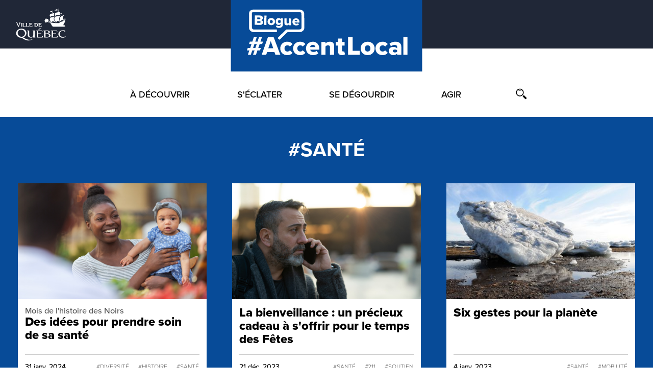

--- FILE ---
content_type: text/html; charset=utf-8
request_url: https://blogue.ville.quebec.qc.ca/etiquette/sante
body_size: 17789
content:
<!doctype html>
<html lang="fr">
<head profile="http://www.w3.org/2005/10/profile">
    <!-- Google Tag Manager -->
    <script>(function(w,d,s,l,i){w[l]=w[l]||[];w[l].push({'gtm.start':
    new Date().getTime(),event:'gtm.js'});var f=d.getElementsByTagName(s)[0],
    j=d.createElement(s),dl=l!='dataLayer'?'&l='+l:'';j.async=true;j.src=
    'https://www.googletagmanager.com/gtm.js?id='+i+dl;f.parentNode.insertBefore(j,f);
    })(window,document,'script','dataLayer','GTM-TS2PTHZ');</script>
    <!-- End Google Tag Manager -->
    <meta charset="utf-8">
    <meta http-equiv="X-UA-Compatible" content="IE=edge,chrome=1">
    <meta name="viewport" content="width=device-width, initial-scale=1.0, maximum-scale=5.0">
    <link rel="shortcut icon" type="image/x-icon" href="/media/rleliurn/favicon.ico">
    <title>Sant&#xE9; - Blogue #AccentLocal</title>
    <link href="/sc/2fd0f339.css.v04d9c4863f1a0ea99d921bde82beb0240446f817" rel="stylesheet">
    
    
    <meta property="og:image" content="https://blogue.ville.quebec.qc.ca/media/ap5oxa4n/facebook-blogue-accentlocal.jpg">
    <meta property="og:image:width" content="1200">
    <meta property="og:image:height" content="630">
  
  
  <meta property="og:image:type" content="image/jpeg">

  <meta property="og:type" content="website">
  <meta property="og:title" content="#Sant&#xE9;">
  <meta property="og:description" content="">
  <meta name="twitter:card" content="summary" />
  <meta name="twitter:url" content="https://blogue.ville.quebec.qc.ca/etiquette/sante/">
  <meta name="twitter:title" content="#Sant&#xE9;">
  <meta name="twitter:description" content="")">
  <meta name="twitter:image" content="https://blogue.ville.quebec.qc.ca/media/ap5oxa4n/facebook-blogue-accentlocal.jpg">
  <meta name="twitter:site" content="@villequebec">
  <meta name="description" content=""> 

<script type="text/javascript">!function(T,l,y){var S=T.location,k="script",D="instrumentationKey",C="ingestionendpoint",I="disableExceptionTracking",E="ai.device.",b="toLowerCase",w="crossOrigin",N="POST",e="appInsightsSDK",t=y.name||"appInsights";(y.name||T[e])&&(T[e]=t);var n=T[t]||function(d){var g=!1,f=!1,m={initialize:!0,queue:[],sv:"5",version:2,config:d};function v(e,t){var n={},a="Browser";return n[E+"id"]=a[b](),n[E+"type"]=a,n["ai.operation.name"]=S&&S.pathname||"_unknown_",n["ai.internal.sdkVersion"]="javascript:snippet_"+(m.sv||m.version),{time:function(){var e=new Date;function t(e){var t=""+e;return 1===t.length&&(t="0"+t),t}return e.getUTCFullYear()+"-"+t(1+e.getUTCMonth())+"-"+t(e.getUTCDate())+"T"+t(e.getUTCHours())+":"+t(e.getUTCMinutes())+":"+t(e.getUTCSeconds())+"."+((e.getUTCMilliseconds()/1e3).toFixed(3)+"").slice(2,5)+"Z"}(),iKey:e,name:"Microsoft.ApplicationInsights."+e.replace(/-/g,"")+"."+t,sampleRate:100,tags:n,data:{baseData:{ver:2}}}}var h=d.url||y.src;if(h){function a(e){var t,n,a,i,r,o,s,c,u,p,l;g=!0,m.queue=[],f||(f=!0,t=h,s=function(){var e={},t=d.connectionString;if(t)for(var n=t.split(";"),a=0;a<n.length;a++){var i=n[a].split("=");2===i.length&&(e[i[0][b]()]=i[1])}if(!e[C]){var r=e.endpointsuffix,o=r?e.location:null;e[C]="https://"+(o?o+".":"")+"dc."+(r||"services.visualstudio.com")}return e}(),c=s[D]||d[D]||"",u=s[C],p=u?u+"/v2/track":d.endpointUrl,(l=[]).push((n="SDK LOAD Failure: Failed to load Application Insights SDK script (See stack for details)",a=t,i=p,(o=(r=v(c,"Exception")).data).baseType="ExceptionData",o.baseData.exceptions=[{typeName:"SDKLoadFailed",message:n.replace(/\./g,"-"),hasFullStack:!1,stack:n+"\nSnippet failed to load ["+a+"] -- Telemetry is disabled\nHelp Link: https://go.microsoft.com/fwlink/?linkid=2128109\nHost: "+(S&&S.pathname||"_unknown_")+"\nEndpoint: "+i,parsedStack:[]}],r)),l.push(function(e,t,n,a){var i=v(c,"Message"),r=i.data;r.baseType="MessageData";var o=r.baseData;return o.message='AI (Internal): 99 message:"'+("SDK LOAD Failure: Failed to load Application Insights SDK script (See stack for details) ("+n+")").replace(/\"/g,"")+'"',o.properties={endpoint:a},i}(0,0,t,p)),function(e,t){if(JSON){var n=T.fetch;if(n&&!y.useXhr)n(t,{method:N,body:JSON.stringify(e),mode:"cors"});else if(XMLHttpRequest){var a=new XMLHttpRequest;a.open(N,t),a.setRequestHeader("Content-type","application/json"),a.send(JSON.stringify(e))}}}(l,p))}function i(e,t){f||setTimeout(function(){!t&&m.core||a()},500)}var e=function(){var n=l.createElement(k);n.src=h;var e=y[w];return!e&&""!==e||"undefined"==n[w]||(n[w]=e),n.onload=i,n.onerror=a,n.onreadystatechange=function(e,t){"loaded"!==n.readyState&&"complete"!==n.readyState||i(0,t)},n}();y.ld<0?l.getElementsByTagName("head")[0].appendChild(e):setTimeout(function(){l.getElementsByTagName(k)[0].parentNode.appendChild(e)},y.ld||0)}try{m.cookie=l.cookie}catch(p){}function t(e){for(;e.length;)!function(t){m[t]=function(){var e=arguments;g||m.queue.push(function(){m[t].apply(m,e)})}}(e.pop())}var n="track",r="TrackPage",o="TrackEvent";t([n+"Event",n+"PageView",n+"Exception",n+"Trace",n+"DependencyData",n+"Metric",n+"PageViewPerformance","start"+r,"stop"+r,"start"+o,"stop"+o,"addTelemetryInitializer","setAuthenticatedUserContext","clearAuthenticatedUserContext","flush"]),m.SeverityLevel={Verbose:0,Information:1,Warning:2,Error:3,Critical:4};var s=(d.extensionConfig||{}).ApplicationInsightsAnalytics||{};if(!0!==d[I]&&!0!==s[I]){var c="onerror";t(["_"+c]);var u=T[c];T[c]=function(e,t,n,a,i){var r=u&&u(e,t,n,a,i);return!0!==r&&m["_"+c]({message:e,url:t,lineNumber:n,columnNumber:a,error:i}),r},d.autoExceptionInstrumented=!0}return m}(y.cfg);function a(){y.onInit&&y.onInit(n)}(T[t]=n).queue&&0===n.queue.length?(n.queue.push(a),n.trackPageView({})):a()}(window,document,{
src: "https://js.monitor.azure.com/scripts/b/ai.2.min.js", // The SDK URL Source
crossOrigin: "anonymous", 
cfg: { // Application Insights Configuration
    connectionString: 'InstrumentationKey=a1d4132b-49f3-4300-810a-b7f45ce17405;IngestionEndpoint=https://canadacentral-1.in.applicationinsights.azure.com/;LiveEndpoint=https://canadacentral.livediagnostics.monitor.azure.com/;ApplicationId=6026a485-4743-40e2-ba32-6f032f513db1'
}});</script></head>
<body>
    <!-- Google Tag Manager (noscript) -->
    <noscript><iframe src="https://www.googletagmanager.com/ns.html?id=GTM-TS2PTHZ"
    height="0" width="0" style="display:none;visibility:hidden"></iframe></noscript>
    <!-- End Google Tag Manager (noscript) -->
    <a id="btn-passer-au-contenu" class="sr focusable" href="#contenu">Passer au contenu principal</a>
    <header>
        <div id="header-haut">
<h1 id="logo-blogueaccentlocal">
    <a href="/" rel="noopener" class="logo">
        
        <img src="/media/yrjlps35/logo-blogue-accentlocal.svg" alt=""><span class="sr">Blogue #AccentLocal</span>
    </a>
</h1>
            <a href="https://www.ville.quebec.qc.ca/" id="logo-ville" target="_blank" class="logo"><span class="sr">Ville de Québec</span></a>
            <button tabindex="0" aria-expanded="false" class="btn-menu" id="btn-menu">
                <div>
                    <div class="bar-group">
                        <span class="bar top"></span>
                        <span class="bar middle"></span>
                        <span class="bar bottom"></span>
                    </div>
                    <div class="titre">Menu<span class="sr"> principal</span></div>
                </div>
            </button>
        </div>
        </div>
        <nav class="header-bas">
     <ul id="menu-principal">
                      <li><a href="/decouvrir/" id="menu-decouvrir" class="nav-link">&#xC0; d&#xE9;couvrir</a></li>
                      <li><a href="/eclater/" id="menu-eclater" class="nav-link">S&#x27;&#xE9;clater</a></li>
                      <li><a href="/degourdir/" id="menu-degourdir" class="nav-link">Se d&#xE9;gourdir</a></li>
                      <li><a href="/agir/" id="menu-agir" class="nav-link">Agir</a></li>
       
        <li><a href="/recherche/" id="menu-recherche" class="picto-loupe"><span class="sr">Recherche</span></a></li>
    </ul>
</nav>
    </header>
    <div id="contenu"></div>
    <main>
<section class="fond-bleu-ville maximum page-categorie page-etiquette">
    <div>
        <div id="categorie-intro">
            <h2>#Sant&#xE9;</h2>
            <p></p>
        </div>
            
        <div class="fiches">
                    <a href="/agir/mois-histoire-des-noirs-sante/" class="fiche">
                        <div class="fiche-contenu">
                            <div class="fiche-image">
                                <img src="/media/cd3ny0nc/photo-mhn_2024.png?width=432&amp;height=269&amp;v=1da52ee12aef180" alt="">
                            </div>
                            <div class="fiche-titre">
                                <p class="fiche-surtitre">Mois de l&#x27;histoire des Noirs</p> 
                                <h2>Des id&#xE9;es pour prendre soin de sa sant&#xE9;</h2>
                                <p class="fiche-soustitre"></p> 
                            </div>
                            <div class="fiche-info">
                                <hr>
                                <time datetime="2024-01-31">31 janv. 2024</time>
                                    <ul class="etiquettes">
                                            <li><span class="etiquette">#Diversit&#xE9;</span></li>
                                            <li><span class="etiquette">#Histoire</span></li>
                                            <li><span class="etiquette">#Sant&#xE9;</span></li>
                                    </ul>
                            </div>
                        </div>
                    </a>
                    <a href="/agir/aide-temps-des-fetes/" class="fiche">
                        <div class="fiche-contenu">
                            <div class="fiche-image">
                                <img src="/media/t0vhcxqq/istock-1295634262.jpg?width=432&amp;height=269&amp;v=1da43d58e303530" alt="">
                            </div>
                            <div class="fiche-titre">
                                <p class="fiche-surtitre"></p> 
                                <h2>La bienveillance : un pr&#xE9;cieux cadeau &#xE0; s&#x27;offrir pour le temps des F&#xEA;tes</h2>
                                <p class="fiche-soustitre"></p> 
                            </div>
                            <div class="fiche-info">
                                <hr>
                                <time datetime="2023-12-21">21 déc. 2023</time>
                                    <ul class="etiquettes">
                                            <li><span class="etiquette">#Sant&#xE9;</span></li>
                                            <li><span class="etiquette">#211</span></li>
                                            <li><span class="etiquette">#Soutien</span></li>
                                    </ul>
                            </div>
                        </div>
                    </a>
                    <a href="/agir/six-gestes-planete/" class="fiche">
                        <div class="fiche-contenu">
                            <div class="fiche-image">
                                <img src="/media/kwqcaqvy/dsc_6148.jpg?rxy=0.3558897243107769,0.3132075471698113&amp;width=432&amp;height=269&amp;v=1d9412eafd2d030" alt="">
                            </div>
                            <div class="fiche-titre">
                                <p class="fiche-surtitre"></p> 
                                <h2>Six gestes pour la plan&#xE8;te</h2>
                                <p class="fiche-soustitre"></p> 
                            </div>
                            <div class="fiche-info">
                                <hr>
                                <time datetime="2023-01-04">4 janv. 2023</time>
                                    <ul class="etiquettes">
                                            <li><span class="etiquette">#Sant&#xE9;</span></li>
                                            <li><span class="etiquette">#Mobilit&#xE9;</span></li>
                                            <li><span class="etiquette">#environnement</span></li>
                                            <li><span class="etiquette">#V&#xE9;lo</span></li>
                                            <li><span class="etiquette">#chauffageaubois</span></li>
                                    </ul>
                            </div>
                        </div>
                    </a>
                    <a href="/agir/radon/" class="fiche">
                        <div class="fiche-contenu">
                            <div class="fiche-image">
                                <img src="/media/ad0bzvaq/sous-sol-maison.jpg?rxy=0.49666666666666665,0.52719177912044535&amp;width=432&amp;height=269&amp;v=1d7edcbaaa6ef90" alt="">
                            </div>
                            <div class="fiche-titre">
                                <p class="fiche-surtitre">Le radon domiciliaire : ce myst&#xE9;rieux intrus</p> 
                                <h2>3 faits sur le radon</h2>
                                <p class="fiche-soustitre"></p> 
                            </div>
                            <div class="fiche-info">
                                <hr>
                                <time datetime="2021-12-01">1<sup>er</sup> déc. 2021</time>
                                    <ul class="etiquettes">
                                            <li><span class="etiquette">#Sant&#xE9;</span></li>
                                            <li><span class="etiquette">#Maison</span></li>
                                            <li><span class="etiquette">#Pr&#xE9;vention</span></li>
                                    </ul>
                            </div>
                        </div>
                    </a>
                    <a href="/agir/monoxyde-de-carbone/" class="fiche">
                        <div class="fiche-contenu">
                            <div class="fiche-image">
                                <img src="/media/artb0dlc/monoxyde-carbone-foyer-size.jpg?width=432&amp;height=269&amp;v=1dc5ee885294410" alt="">
                            </div>
                            <div class="fiche-titre">
                                <p class="fiche-surtitre"></p> 
                                <h2>Monoxyde de carbone : un avertisseur pour sauver des vies</h2>
                                <p class="fiche-soustitre"></p> 
                            </div>
                            <div class="fiche-info">
                                <hr>
                                <time datetime="2021-11-29">29 nov. 2021</time>
                                    <ul class="etiquettes">
                                            <li><span class="etiquette">#&#xE0;savoir</span></li>
                                            <li><span class="etiquette">#chauffageaubois</span></li>
                                            <li><span class="etiquette">#sant&#xE9;</span></li>
                                    </ul>
                            </div>
                        </div>
                    </a>
        </div>
    </div>
</section>
</main>

    <footer>
        <div id="footer-logos">
<div id="logo-footer-ville" class="logo"><img src="/media/a5ofpcvc/logo-ville-quebec-accent.svg" alt="Ville de Qu&#xE9;bec, l&#x27;accent d&#x27;am&#xE9;rique"></div><div id="logo-footer-blogue" class="logo"><img src="/media/yrjlps35/logo-blogue-accentlocal.svg" alt="Blogue #AccentLocal"></div>        </div>
        <nav>
            <ul>
                <li><a href="https://www.ville.quebec.qc.ca/apropos/confidentialite/" rel="noopener" target="_blank">Politique de confidentialité</a></li>
                <li><a href="https://www.ville.quebec.qc.ca/nous_joindre/" rel="noopener" target="_blank">Joindre la Ville de Québec</a></li>
            </ul>

            <ul class="btn-medias-sociaux">
                <li>
                    <a href="https://www.facebook.com/QuebecVille/" rel="noopener" target="_blank" class="picto-facebook blanc"><span class="sr">Facebook</span></a>
                </li>
                <li>
                    <a href="https://twitter.com/villequebec" rel="noopener" target="_blank" class="picto-twitter-2 blanc"><span class="sr">Twitter</span></a>
                </li>
                <li>
                    <a href="https://www.youtube.com/user/QuebecVille" rel="noopener" target="_blank" class="picto-youtube blanc"><span class="sr">YouTube</span></a>
                </li>
                <li>
                    <a href="https://www.instagram.com/villequebec/" rel="noopener" target="_blank" class="picto-instagram blanc"><span class="sr">Instagram</span></a>
                </li>
                <li>
                    <a href="https://www.linkedin.com/company/ville-de-quebec/" rel="noopener" target="_blank" class="picto-linkedin blanc"><span class="sr">LinkedIn</span></a>
                </li>
                <li>
                    <a href="https://www.ville.quebec.qc.ca/apropos/espace-presse/abonnement/infolettres.aspx" rel="noopener" target="_blank" class="picto-courriel blanc"><span class="sr">Abonnement</span></a>
                </li>
            </ul>
        </nav>
        <div id="footer-copyright">
            © Ville de Québec, 2026. Tous droits réservés.
        </div>
    </footer>
    <script src="/Scripts/jquery-3.1.0.min.js"></script>
    <script src="/sc/82d4d6e4.9a0b48a2.fd48138e.js.v04d9c4863f1a0ea99d921bde82beb0240446f817"></script>
    
</body>
</html>

--- FILE ---
content_type: text/css
request_url: https://blogue.ville.quebec.qc.ca/sc/2fd0f339.css.v04d9c4863f1a0ea99d921bde82beb0240446f817
body_size: 7639
content:
@import url("https://use.typekit.net/pgj6oiq.css");html{box-sizing:border-box;font-size:16px;height:100%}*,*:before,*:after{box-sizing:border-box}@media (min-width:320px){html{font-size:calc(16px + 4 * ((100vw - 320px) / 680))}}@media (min-width:1000px){html{font-size:20px}}body{background-color:white;display:flex;flex-direction:column;font-family:"proxima-nova",sans-serif;height:100%;margin:0;padding:0}main{flex:1 0 auto}footer{flex-shrink:0}figure{margin:0}img{width:100%;height:auto}a{color:#074b98;transition:color 0.3s}ul{margin-bottom:25px;padding-left:30px}@media (min-width:767px){ul{padding-left:40px}}li>ul{padding-top:.5em}sup,sub{vertical-align:baseline;position:relative;top:-0.4em}sub{top:0.4em}.sr{position:absolute;width:1px;height:1px;padding:0;margin:-1px;overflow:hidden;clip:rect(0,0,0,0);border:0}.sr.focusable{position:absolute;font-size:18px;color:black;left:10px;top:5px;background:#eee;z-index:3;padding:0 5px}.sr.focusable:active,.sr.focusable:focus{clip:auto;height:auto;margin:0;overflow:visible;width:auto}.fond-bleu-ville{background-color:#074b98}.fond-bleu-ville p,.fond-bleu-ville li,.fond-bleu-ville a,.fond-bleu-ville blockquote{color:white}.fond-bleu-sombre{background-color:#202737}.fond-gris{background-color:#ccc}.fond-eclater{background-color:#c64e2f}.fond-eclater-clair{background-color:#e8bcad}.fond-decouvrir{background-color:#297dbc}.fond-decouvrir-clair{background-color:#bbd2e5}.fond-degourdir{background-color:#2e834c}.fond-degourdir-clair{background-color:#dee4d6}.fond-agir{background-color:#6a7895}.fond-agir-clair{background-color:#c0c3d1}.texte-clair{color:white}section.large>div{max-width:1000px}section.treslarge>div{max-width:1400px}section.maximum>div{max-width:1800px}[class*="picto-"]:before{display:block;content:" ";background-position:center;background-repeat:no-repeat;width:50px;height:50px}.picto-carte-interactive:before{background-image:url("/media/ymzdcoyu/picto-carte-interactive.svg")}.picto-carte-google:before{background-image:url("/media/ff2nydcf/picto-carte-google.svg")}.picto-courriel:before{background-image:url("/media/brlnzmcf/picto-courriel.svg")}.picto-facebook:before{background-image:url("/media/1qqdtbng/picto-facebook.svg")}.picto-instagram:before{background-image:url("/media/tqvgtv25/picto-instagram.svg")}.picto-lien:before{background-image:url("/media/2yca2jzv/picto-partage-lien.svg")}.picto-linkedin:before{background-image:url("/media/phcn3k5x/picto-linkedin.svg")}.picto-loupe:before{background-image:url("/media/mxlle0jw/picto-loupe.svg")}.picto-twitter-2:before{background-image:url("/media/fmhoprrk/picto-twitter-2.svg")}.picto-youtube:before{background-image:url("/media/0y5hujbm/picto-youtube.svg")}[class*="picto-"].blanc:before{filter:contrast(0) sepia(100%) hue-rotate(182deg) brightness(3.46) saturate(1)}[class*="picto-"].bleu-clair:before{filter:contrast(0) sepia(100%) hue-rotate(165deg) brightness(0.7) saturate(4.3)}[class*="picto-"].bleu-ville:before{filter:contrast(0.2) sepia(100%) hue-rotate(172deg) brightness(0.53) saturate(6)}[class*="picto-"].gris:before{filter:contrast(0) sepia(100%) hue-rotate(0deg) brightness(0.54) saturate(0)}[class*="picto-"].gris-bleu:before{filter:contrast(0) sepia(100%) hue-rotate(181deg) brightness(0.25) saturate(1.3)}[class*="picto-"].jaune:before{filter:contrast(0.2) sepia(100%) hue-rotate(370deg) brightness(1.62) saturate(4.2)}[class*="picto-"].orange:before{filter:contrast(0.2) sepia(100%) hue-rotate(340deg) brightness(1.1) saturate(4.2)}[class*="picto-"].vert:before{filter:contrast(0.2) sepia(100%) hue-rotate(92deg) brightness(0.85) saturate(3.6)}a[class*="picto-"],span.lien[class*="picto-"]{padding-left:20px;position:relative}a[class*="picto-"]:before,span.lien[class*="picto-"]:before{display:block;content:" ";background-position:top left;background-repeat:no-repeat;width:22px;height:22px;top:1px;left:2px;position:absolute}h1,.h1{font-size:2.1em;font-weight:800;margin:0.4em 0 16px;text-transform:uppercase;text-wrap:balance}h2,.h2{font-size:1.75em;font-weight:800;margin:1.5em 0 14px -1px;text-wrap:balance}h3,.h3{font-size:1.385em;font-weight:700;margin:1.4em 0 10px 0;text-transform:none}h2+h3,h2+.h3{margin-top:0}h4,.h4{font-size:1.1em;font-weight:600;margin:1.2em 0 7px 0}h4>sup,.h4>sup{text-transform:none}h3+h4,h3+.h4{margin-top:0}h5,.h5{font-size:1em;font-weight:700;margin:1.2em 0 4px 0;text-transform:none}h6,.h6{font-size:1em;font-weight:700;margin:1em 0 1px 0;text-transform:none}p{line-height:1.5em;margin:0 0 25px 0}li{line-height:1.5em;margin:0 0 15px 0}li ul li{line-height:1.5em;margin:0 0 10px 0}ul+li{margin:12px 0 10px 0}i,em,.italic{font-style:italic}.medium{font-weight:500}b,strong,.bold{font-weight:700}.extrabold{font-weight:800}sup{text-transform:none}.article-info sup{font-size:small}.surtitre{color:#545454;font-size:.8em;font-weight:500;letter-spacing:-.1px;margin-top:2.9em;margin-bottom:0.25rem;text-transform:uppercase}.soustitre{font-size:1em;font-weight:600}.surtitre+h1,.surtitre+h2,.surtitre+h3,.surtitre+h4{margin-top:0}h1+.soustitre{margin-top:-13px}h2+.soustitre{margin-top:-10px}h3+.soustitre{margin-top:-10px;font-size:0.95em}h4+.soustitre{margin-top:-8px;font-size:0.85em}h1>strong,h2>strong,h3>strong,h4>strong{font-weight:inherit}body>header{padding-bottom:25px}body>header a{text-decoration:none}body>header .picto-loupe{margin:0 1.5em;width:30px;height:30px}body>header .picto-loupe:before{width:30px;height:30px}#header-haut{background-color:#202737;min-height:46px;height:10vw;max-height:95px;position:relative}#logo-blogueaccentlocal{position:relative;margin-top:0;margin-bottom:0}#logo-blogueaccentlocal a{background-color:#074b98;color:white;position:absolute;left:50%;transform:translateX(-50%);width:35%;min-width:120px;max-width:375px}#logo-blogueaccentlocal a img{width:100%;height:auto}#logo-ville{color:white;position:absolute;display:inline-block;background-image:url("/media/hxbk3ihz/logo-ville-quebec.svg");background-repeat:no-repeat;height:100%;width:100px;left:20px;top:50%;transform:translateY(-50%)}@media (min-width:640px){#logo-ville{height:8vw}}@media (min-width:960px){#logo-ville{height:82px;width:120px}}@media (min-width:1580px){#logo-ville{left:3%}}@media (min-width:640px){#menu-principal{font-size:.9em;font-weight:500;list-style:none;margin:7vw 0 0;padding:0;text-align:center;text-transform:uppercase}}@media (min-width:640px) and (min-width:940px){#menu-principal{margin-top:66px}}@media (min-width:640px){#menu-principal li{display:inline-block;margin:0;margin:0 0.5%}}@media (min-width:640px) and (min-width:767px){#menu-principal li{margin:0 1%}}@media (min-width:640px) and (min-width:960px){#menu-principal li{margin:0 1.5%}}@media (min-width:640px) and (min-width:1280px){#menu-principal li{margin:0 2%}}@media (min-width:640px){#menu-principal li:last-child{margin-right:0}#menu-principal li a{color:black;display:block;padding:0.25em 1em;position:relative}#menu-principal li a:not(#menu-recherche):before{background-size:cover;content:" ";position:absolute;width:100%;top:0;height:100%;left:0;z-index:-1;opacity:0;transition:opacity .3s}#menu-principal li a#menu-decouvrir:before{background-image:url("/media/jn2hqgfd/menu-decouvrir.svg")}#menu-principal li a#menu-eclater:before{background-image:url("/media/ttrala2u/menu-eclater.svg")}#menu-principal li a#menu-degourdir:before{background-image:url("/media/zzhhs24b/menu-degourdir.svg")}#menu-principal li a#menu-agir:before{background-image:url("/media/5opjsb0u/menu-agir.svg")}#menu-principal li a:not(#menu-recherche):hover:before,#menu-principal li a.actif:not(#menu-recherche):before{opacity:1}#menu-principal li a#menu-recherche{top:7px}#btn-menu{display:none}}@media (max-width:639px){body.nav-active{overflow:hidden}body.nav-active main,body.nav-active article{filter:blur(5px);transition:filter 1s}#logo-blogueaccentlocal a{z-index:110}#menu-principal{align-items:center;background-color:rgba(255,255,255,0.8);display:flex;flex-wrap:wrap;margin:0;padding:0;opacity:0;height:0;position:fixed;visibility:hidden;top:60px;transition:opacity .7s,visibility .7s,height .7s;z-index:100}#menu-principal li{flex-basis:100%}#menu-principal a{color:black;display:block;padding:1em 1em;font-size:25px;font-weight:500;text-align:center;text-transform:uppercase}#menu-principal #menu-recherche{width:auto;height:auto}#menu-principal #menu-recherche:before{content:none}#menu-principal #menu-recherche .sr{position:relative;width:auto;height:auto;margin:0;overflow:auto;clip:inherit}.nav-active #menu-principal{height:calc(100vh - 60px);opacity:1;padding-bottom:25%;visibility:visible}#btn-menu{background:none;border:none;font-size:15.3px;padding:0;top:50%;right:0;margin:0;height:100%;width:100px;cursor:pointer;position:absolute;z-index:1200;float:right;transition:opacity 0.3s,background-color 0.3s;transform:translateY(-50%)}#btn-menu:hover{opacity:.8}#btn-menu:focus{outline:none}#btn-menu:focus>div{outline:2px ridge white}#btn-menu>div{width:100%;height:100%}#btn-menu .bar-group{left:9px;top:50%;position:relative;transform:translateY(-50%);width:21px}#btn-menu .bar{background-color:white;display:block;height:2px;border:0;transition:all .35s ease}#btn-menu .bar+.bar{margin-top:4px}#btn-menu .middle{top:11px}#btn-menu .bottom{top:22px}#btn-menu .titre{position:absolute;color:white;text-transform:uppercase;top:50%;transform:translateY(-50%);right:15px;transition:color 0.3s}#btn-menu.toggle-active .bar{background-color:white}#btn-menu.toggle-active .top{transform:translateY(6px) translateX(0) rotate(45deg)}#btn-menu.toggle-active .middle{opacity:0}#btn-menu.toggle-active .bottom{transform:translateY(-6px) translateX(0) rotate(-45deg)}}section{padding:20px}section>div{margin:0 auto;max-width:760px}section>div>h2:first-child{margin-top:.5em}section.image div img{object-fit:cover}section.image.large div{max-width:1000px}section.deux-images div{align-items:baseline;display:flex;max-width:1000px}section.deux-images div figure:first-child{margin-right:1.5em}@media (min-width:767px){section.deux-images div figure:first-child{margin-right:2.5em}}section.galerie-images.large div{max-width:1000px}@media (max-width:766px){section.galerie-images.large .ms-bullets{display:none}}section.video div .video-wrapper{position:relative;padding-bottom:56.25%;padding-top:0;height:0}section.video div iframe{position:absolute;top:0;left:0;width:100%;height:100%}section.video div h2:first-child,section.video div h3:first-child{margin-top:0}section.video.large div{max-width:1000px}section.section-recherche{padding-bottom:3.5em;text-align:center}section.section-recherche.section-recherche-haut{height:100%}section.section-recherche>div>div{display:inline-block;position:relative;overflow:hidden;vertical-align:middle}section.section-recherche h2{text-transform:uppercase}section.section-recherche input{width:175px;border:1px solid black;border-right:0;font-size:.95em;height:50px;padding:12px 12px 12px 12px;position:relative;outline:0;vertical-align:middle}@media (min-width:767px){section.section-recherche input{width:400px}}section.section-recherche .btn{border:1px solid black;border-left:0;border-radius:0;height:50px;padding:20px 30px;margin-left:-5px;vertical-align:middle}section.section-recherche .btn.btn-picto[class*="picto-"]:before{left:13px;width:35px;max-height:35px}section.section-resultats{font-size:.95em;padding-bottom:3.5em}article header>div{margin:0 auto;max-width:1400px;padding:1.5em 1.5em 2.5em}@media (min-width:640px){article header>div{padding:1.5em 3em 3em}}article section.introduction+section{padding-top:0}.fiches{display:flex;flex-wrap:wrap;align-items:stretch}.fiches .fiche{flex-basis:100%}@media (min-width:640px){.fiches .fiche{flex-basis:50%}}@media (min-width:960px){.fiches .fiche{flex-basis:33.3333%}}@media (min-width:1580px){.fiches .fiche:not(.fiche-voiraussi){flex-basis:25%}}.fiches.fiches-accueil{margin:-10px}@media (min-width:1280px){.fiches.fiches-accueil{margin:-25px -20px -25px -25px}}.fiches.fiches-accueil .fiche{display:none}@media (min-width:1580px){.fiches.fiches-accueil .fiche{flex-basis:33.3333%}}.fiches.fiches-accueil .fiche:nth-child(1),.fiches.fiches-accueil .fiche:nth-child(2),.fiches.fiches-accueil .fiche:nth-child(3){display:block}@media (min-width:640px){.fiches.fiches-accueil .fiche:nth-child(4){display:block}}@media (min-width:960px){.fiches.fiches-accueil .fiche:nth-child(5),.fiches.fiches-accueil .fiche:nth-child(6){display:block}}.fiches.fiches-accueil .fiche:first-child:nth-last-child(6),.fiches.fiches-accueil .fiche:first-child:nth-last-child(6) ~ .fiches.fiches-accueil .fiche{display:block}#voir-plus{margin:3em 0 2em;text-align:center}.accueil-envedette a{display:block;min-height:250px;position:relative;text-decoration:none}.accueil-envedette .envedette-image{margin-bottom:1em}@media (min-width:767px){.accueil-envedette .envedette-image{margin-bottom:2.5em}}.accueil-envedette .envedette-image img{display:block;object-fit:cover;max-height:350px}@media (min-width:640px){.accueil-envedette .envedette-image img{max-height:750px}}.accueil-envedette .envedette-contenu{bottom:0;left:2em;padding:0}@media (min-width:767px){.accueil-envedette .envedette-contenu{padding:2em 2em 0 2em;position:absolute;max-width:560px;width:68%}}.accueil-envedette .envedette-contenu .envedette-surtitre{margin-bottom:0}.accueil-envedette .envedette-contenu h1{margin-top:5px}.accueil-envedette .envedette-contenu .envedette-soustitre{color:black}.accueil-envedette .envedette-contenu time{display:inline-block;margin-top:10px}.accueil-envedette .envedette-contenu .etiquettes{bottom:0;margin:5px 0 0;position:absolute;right:0;max-width:70%;overflow:hidden;max-height:22px;text-align:right}@media (min-width:767px){.accueil-envedette .envedette-contenu .etiquettes{right:1.7em}}.accueil-envedette .envedette-contenu .etiquettes>li{border:none;margin-right:3px}.accueil-envedette .envedette-contenu .etiquettes .etiquette{color:#545454;font-size:13px;line-height:1em;overflow:hidden;padding:2px 5px 1px;white-space:nowrap}.page-categorie{min-height:45vh}.page-categorie .fiche{display:none}.page-categorie .fiche:nth-child(1),.page-categorie .fiche:nth-child(2),.page-categorie .fiche:nth-child(3),.page-categorie .fiche:nth-child(4),.page-categorie .fiche:nth-child(5),.page-categorie .fiche:nth-child(6),.page-categorie .fiche:nth-child(7),.page-categorie .fiche:nth-child(8){display:block}.page-etiquette #categorie-intro h2{margin-top:5px;font-size:1.4em;font-weight:600;text-transform:uppercase}.page-etiquette #categorie-intro p{max-width:960px;margin:0 auto;font-size:.82em;line-height:1.4em}dl.question-reponse dt{font-size:1.5em;font-weight:900;line-height:1.25em;margin-bottom:.75em;position:relative}dl.question-reponse dt::before{content:" ";width:61px;height:53px;position:absolute;left:-17px;top:-17px;z-index:-1}@media (min-width:850px){dl.question-reponse dt::before{left:-33px;top:-8px}}.categorie-agir dl.question-reponse dt::before{background-image:url("/media/t3yftd1f/question-accent-agir.svg")}.categorie-decouvrir dl.question-reponse dt::before{background-image:url("/media/uecj1mtk/question-accent-decouvrir.svg")}.categorie-degourdir dl.question-reponse dt::before{background-image:url("/media/oewierra/question-accent-degourdir.svg")}.categorie-eclater dl.question-reponse dt::before{background-image:url("/media/rqnn3dep/question-accent-eclater.svg")}dl.question-reponse dd{line-height:1.5em;margin-left:0;position:relative}dl.question-reponse dd p{margin-bottom:.75em}dl.question-reponse dd p:first-child::before{content:"R. ";position:relative;font-weight:900}.section-info-ids{font-size:.85em;font-weight:600}.section-info-ids h2,.section-info-ids h3,.section-info-ids h4{font-size:1.4em;margin-bottom:10px}.section-info-ids p{line-height:1.3em}.section-info-ids a[href*="goog"],.section-info-ids a[href*="maps"],.section-info-ids a[href*="carte"]{padding-left:20px;position:relative}.section-info-ids a[href*="goog"]:before,.section-info-ids a[href*="maps"]:before,.section-info-ids a[href*="carte"]:before{display:block;content:" ";background-position:top left;background-repeat:no-repeat;width:22px;height:22px;top:1px;left:-4.5px;position:absolute}.section-info-ids a[href*="carte"]:before{background-image:url("/media/ymzdcoyu/picto-carte-interactive.svg");filter:contrast(0.2) sepia(100%) hue-rotate(172deg) brightness(0.53) saturate(6)}.section-info-ids a[href*="goog"]:before,.section-info-ids a[href*="maps"]:before{background-image:url("/media/ff2nydcf/picto-carte-google.svg")}.section-credit-photo{color:#545454;font-size:.75em}.section-credit-photo p{margin-bottom:0}.section-credit-photo+.section-etiquettes{padding-top:0}.section-credit-photo+.section-etiquettes hr{margin-top:24px}section.separateur{padding:0}section.separateur hr.invisible{opacity:0;margin-bottom:10px}section.liste h2{position:relative}section.liste .numero:after{content:"."}@media (min-width:1280px){section.liste .numero:after{content:none}}.categorie-agir section.liste .numero{color:#6a7895}.categorie-decouvrir section.liste .numero{color:#297dbc}.categorie-degourdir section.liste .numero{color:#2e834c}.categorie-eclater section.liste .numero{color:#c64e2f}@media (min-width:1280px){section.liste .numero{position:absolute;font-size:3em;left:-150px;line-height:.8em;width:125px;display:block;text-align:right;top:-20px}.categorie-agir section.liste .numero{color:#c0c3d1}.categorie-decouvrir section.liste .numero{color:#bbd2e5}.categorie-degourdir section.liste .numero{color:#dee4d6}.categorie-eclater section.liste .numero{color:#e8bcad}}section.section-infolettre{text-align:center}section.section-infolettre>div{padding-bottom:1em}section.section-infolettre h2{color:#074b98;font-size:1.6em;margin-bottom:0;text-transform:uppercase}section.section-infolettre p{font-weight:700;margin-bottom:14px}section.section-infolettre form>div{background-color:white;display:inline-block;position:relative;overflow:hidden;vertical-align:middle}section.section-infolettre form input[type=email]{width:175px;border:1px solid black;background:none;font-size:.95em;position:relative;top:0;left:0;z-index:1;padding:12px 12px 12px 12px;outline:0}@media (min-width:767px){section.section-infolettre form input[type=email]{width:300px}}section.section-infolettre form input[type=email]:valid{background:white}section.section-infolettre form input[type=email].invalide{background:#ffffbb}section.section-infolettre form input[type=email]:focus+label{font-size:.7em;padding:3px 13px;z-index:2}section.section-infolettre form label{transition:padding 0.2s,font-size 0.2s;position:absolute;color:#545454;letter-spacing:-.1px;padding:14px 13px;top:0;left:0;font-size:.8em}section.section-infolettre form input[type=email]:focus,section.section-infolettre form textarea:focus{padding:18px 12px 6px 12px}section.section-infolettre form .btn{margin-left:-5px;vertical-align:middle;border:1px solid black;border-left:0;border-radius:0;font-size:.95em;padding:12px 30px}section.section-voir-aussi>div{margin-bottom:2em}section.section-voir-aussi h2{font-size:1.6em;font-weight:600;margin-top:25px;text-transform:uppercase}section.section-voir-aussi a:nth-child(3),section.section-voir-aussi a:nth-child(4){display:none}@media (min-width:960px){section.section-voir-aussi a:nth-child(3){display:block}}@media (min-width:1580px){section.section-voir-aussi a:nth-child(4){display:block}}.etiquettes{list-style:none;padding-left:0}.etiquettes>li{border:1px solid rgba(0,0,0,0.2);display:inline-block;margin-right:5px;margin-bottom:5px}@media (min-width:767px){.etiquettes>li{margin-right:15px;margin-bottom:0}}.etiquettes>li:last-child{margin-right:0}.etiquettes .etiquette{color:black;display:block;font-size:13px;font-weight:300;letter-spacing:-.05px;padding:2px 8px 0;text-decoration:none;text-transform:uppercase;transition:color 0.3s,background-color 0.3s}@media (min-width:767px){.etiquettes .etiquette{padding:2px 12px 0}}.etiquettes a.etiquette:hover{background-color:#545454;color:white}.read-progress{height:5px;background-color:#074b98;width:0px;z-index:1000;position:fixed;top:0;left:0}hr{border:none;border-top:1px solid rgba(0,0,0,0.2);margin:24px 0 25px}article hr{margin-top:40px;margin-bottom:40px}section.quote{padding:0}@media (min-width:960px){section.quote{padding:20px 0}}section.quote>div{max-width:1000px}section.quote>div blockquote{margin:0;padding:1em;position:relative;font-size:1.5em;text-align:center;background:url("/media/ldof5jig/blockquote-general.svg") no-repeat center;background-size:cover}.categorie-agir section.quote>div blockquote{background-image:url("/media/wxyb1dek/blockquote-agir.svg")}.categorie-decouvrir section.quote>div blockquote{background-image:url("/media/kklh0p3o/blockquote-decouvrir.svg")}.categorie-degourdir section.quote>div blockquote{background-image:url("/media/jmzldsk4/blockquote-degourdir.svg")}.categorie-eclater section.quote>div blockquote{background-image:url("/media/zgcjvyx2/blockquote-eclater.svg")}@media (min-width:767px){section.quote>div blockquote{font-size:2em}}@media (min-width:960px){section.quote>div blockquote{background-size:contain}}section.quote>div blockquote:before{content:"« "}section.quote>div blockquote:after{content:" »";margin-left:8px;position:absolute}.categorie-agir section.quote>div blockquote.style2{background-image:url("/media/m3lfg2zw/blockquote-agir-2.svg")}.categorie-decouvrir section.quote>div blockquote.style2{background-image:url("/media/hiap5niz/blockquote-decouvrir-2.svg")}.categorie-degourdir section.quote>div blockquote.style2{background-image:url("/media/ommiiutt/blockquote-degourdir-2.svg")}.categorie-eclater section.quote>div blockquote.style2{background-image:url("/media/ibbjxn5w/blockquote-eclater-2.svg")}.categorie-agir section.quote>div blockquote.style3{background-image:url("/media/zntpeu5b/blockquote-agir-3.svg")}.categorie-decouvrir section.quote>div blockquote.style3{background-image:url("/media/r0xjuiks/blockquote-decouvrir-3.svg")}.categorie-degourdir section.quote>div blockquote.style3{background-image:url("/media/4h1a2i4a/blockquote-degourdir-3.svg")}.categorie-eclater section.quote>div blockquote.style3{background-image:url("/media/0yyimzsc/blockquote-eclater-3.svg")}section.quote>div>p{color:#545454;text-align:right;padding-right:1em;padding-top:5px;line-height:1.1em}@media (min-width:960px){section.quote>div>p{text-align:left;padding-right:0;position:relative;left:80%;transform:translate(-70%);display:inline-block}}section.quote.sans-fond>div blockquote{background:none}article header h1{font-size:1.85em;font-weight:800;line-height:1em;margin:0.4em auto 12px;max-width:950px;text-align:center;text-transform:none}@media (min-width:640px){article header h1{font-size:2.5em}}@media (min-width:767px){article header h1{font-size:2.75em}}@media (min-width:960px){article header h1{font-size:3em}}@media (min-width:1280px){article header h1{font-size:3.25em}}.article-surtitre,.article-soustitre{font-size:1.2em;font-weight:500;margin-bottom:0;text-align:center}.article-surtitre{margin-top:1em}.article-surtitre+h1{margin-top:0}h1+.article-soustitre{font-size:1.3em;line-height:1.1em;margin-top:-6px;margin-bottom:1em}article header{color:white;background-position:center;position:relative}article.categorie-agir header{background-color:#6a7895;background-image:url("/media/gvjfdkrj/texture-4.svg");background-size:550px}article.categorie-decouvrir header{background-color:#297dbc;background-image:url("/media/opphsbdk/texture-1.svg");background-size:135px}article.categorie-degourdir header{background-color:#2e834c;background-image:url("/media/gqhb4xy0/texture-2.svg");background-size:100px}article.categorie-eclater header{background-color:#c64e2f;background-image:url("/media/omantmpd/texture-3.svg");background-size:550px}article.texture-overlay header{background-image:none}article.texture-overlay header .texture-overlay{position:absolute;width:35%;right:0;height:100%;max-height:500px;bottom:0;background-image:url("/media/qlmcpmsc/texture-overlay-blanc.svg");background-repeat:no-repeat;background-position:bottom right;opacity:.4}@media (min-width:767px){article.texture-overlay header .texture-overlay{width:40%}}@media (min-width:960px){article.texture-overlay header .texture-overlay{width:50%}}#article-info{margin:0 auto 1.5em;text-align:center;width:fit-content}#article-info>*{display:block}@media (min-width:640px){#article-info>*{display:inline-block}}#article-info time{font-weight:500}@media (min-width:640px){#article-info time:after{content:" · ";margin:0 .5em}}#article-info time.datemaj{font-weight:400}#hero img{object-fit:cover;max-height:750px}#categorie-intro{color:white;font-size:1.2em;font-weight:400;margin:.75em 0 1.5em;text-align:center}@media (min-width:767px){#categorie-intro{font-size:1.4em}}#categorie-intro>p{line-height:1.1em}@media (min-width:767px){#categorie-intro>p{line-height:1.2em}}#categorie-intro span{display:block;font-size:1.4em;font-weight:600;margin-top:5px;text-transform:uppercase}.aucun-billet{color:white;font-weight:500;margin:7em auto 10em;text-align:center}#articles-recents-intro{margin:0 0 2em;text-align:center}@media (max-width:640px){#articles-recents-intro{margin-bottom:1.25em}}@media (max-width:640px){#articles-recents-intro h2{margin-top:0}}.fond-bleu-ville #articles-recents-intro h2{color:white}article section.introduction{position:relative}article section.introduction>div{color:#444;font-size:1.25em;font-weight:600;line-height:1.35em;margin:1em auto 18px}article.texture-overlay section.introduction{min-height:150px}article.texture-overlay section.introduction .texture-overlay{background-repeat:no-repeat;background-position:top right;width:35%;height:100%;max-height:149.7px;top:0;right:0;position:absolute;z-index:-1;opacity:.18}@media (min-width:767px){article.texture-overlay section.introduction .texture-overlay{width:40%}}@media (min-width:960px){article.texture-overlay section.introduction .texture-overlay{width:50%}}article.texture-overlay.categorie-agir section.introduction .texture-overlay{background-image:url("/media/uuxi4qjm/texture-overlay-bas-agir.svg")}article.texture-overlay.categorie-decouvrir section.introduction .texture-overlay{background-image:url("/media/gitogs1n/texture-overlay-bas-decouvrir.svg")}article.texture-overlay.categorie-degourdir section.introduction .texture-overlay{background-image:url("/media/limju3y3/texture-overlay-bas-degourdir.svg")}article.texture-overlay.categorie-eclater section.introduction .texture-overlay{background-image:url("/media/sghlecx2/texture-overlay-bas-eclater.svg")}.fiches{margin:-10px}@media (min-width:1280px){.fiches{margin:-25px -10px 0}}.fiches .fiche{color:black;text-decoration:none;border:10px solid transparent}@media (min-width:1280px){.fiches .fiche{border-width:25px}}.fiches .fiche .fiche-contenu{background-color:white;height:100%;padding:.7em;position:relative;transition:background-color 0.3s ease-in-out}.fiches .fiche .fiche-contenu .fiche-image{margin:-.7em -.7em 0 -.7em;overflow:hidden;padding-bottom:66.666%;position:relative}.fiches .fiche .fiche-contenu .fiche-image img{position:absolute;top:-9999px;bottom:-9999px;left:-9999px;right:-9999px;margin:auto;transition:transform .5s ease-in-out;object-fit:cover;height:100%}.fiches .fiche .fiche-contenu .fiche-titre{height:4.9em;overflow:hidden;padding-right:.25em;padding-top:.7em}.fiches .fiche .fiche-contenu h2{color:black;font-size:1.2em;line-height:1.1em;margin:0;text-transform:none}.fiches .fiche .fiche-contenu .fiche-surtitre,.fiches .fiche .fiche-contenu .fiche-soustitre{color:#545454;font-size:.82em;font-weight:500;margin-bottom:0;line-height:1.15em}.fiches .fiche .fiche-contenu .fiche-surtitre+h2{margin-top:0}.fiches .fiche .fiche-contenu h2+.fiche-soustitre{margin-top:5px}.fiches .fiche .fiche-contenu .fiche-info{position:relative}.fiches .fiche .fiche-contenu hr{margin:10px 0 0}.fiches .fiche .fiche-contenu time{display:inline-block;font-size:14px;font-weight:500;letter-spacing:-.1px;line-height:27px;margin-top:10px}.fiches .fiche .fiche-contenu .etiquettes{margin:5px 0 0;position:absolute;right:-7px;top:50%;transform:translateY(-50%);max-width:70%;overflow:hidden;max-height:29px;text-align:right}.fiches .fiche .fiche-contenu .etiquettes>li{border:none;margin-right:3px}.fiches .fiche .fiche-contenu .etiquettes .etiquette{color:#545454;font-size:12px;line-height:2em;overflow:hidden;padding:2px 5px 1px;white-space:nowrap}.fiches .fiche:hover .fiche-titre h2{text-decoration:underline}.fiches .fiche:hover img{transform:scale(1.1)}.accueil-envedette .envedette-contenu{background-color:white}.accueil-envedette .envedette-contenu .envedette-surtitre{color:black;font-size:.85em;letter-spacing:.1px;text-transform:uppercase}.accueil-envedette .envedette-contenu hr{border-top:none;margin-top:-25px}.accueil-envedette .envedette-contenu hr:after{content:"";background-position:top left;background-repeat:no-repeat;background-size:auto;display:block;height:0;padding-bottom:22px;width:100%}.accueil-envedette .envedette-contenu h1{color:black;font-size:1.8em;font-weight:800;line-height:1em;text-transform:none}@media (min-width:767px){.accueil-envedette .envedette-contenu h1{font-size:2.1em}}.accueil-envedette .envedette-contenu h1.titre-long{font-size:1.6em}@media (min-width:767px){.accueil-envedette .envedette-contenu h1.titre-long{font-size:1.9em}}.accueil-envedette .envedette-contenu h1.titre-court{font-size:1.95em}@media (min-width:767px){.accueil-envedette .envedette-contenu h1.titre-court{font-size:2.25em}}.accueil-envedette .envedette-contenu time{color:black;font-size:14px;font-weight:500;letter-spacing:-.1px;line-height:27px}.accueil-envedette .categorie-agir hr.grand:after{background-image:url("/media/opyepiud/accueil-agir-grand.svg")}.accueil-envedette .categorie-agir hr.moyen:after{background-image:url("/media/bjep1aja/accueil-agir-moyen.svg")}.accueil-envedette .categorie-agir hr.petit:after{background-image:url("/media/htenil1k/accueil-agir-petit.svg")}.accueil-envedette .categorie-decouvrir hr.grand:after{background-image:url("/media/vdrhcwec/accueil-decouvrir-grand.svg")}.accueil-envedette .categorie-decouvrir hr.moyen:after{background-image:url("/media/15ibkh5h/accueil-decouvrir-moyen.svg")}.accueil-envedette .categorie-decouvrir hr.petit:after{background-image:url("/media/qqnntf0o/accueil-decouvrir-petit.svg")}.accueil-envedette .categorie-degourdir hr.grand:after{background-image:url("/media/eouplqft/accueil-degourdir-grand.svg")}.accueil-envedette .categorie-degourdir hr.moyen:after{background-image:url("/media/zzqnxcaj/accueil-degourdir-moyen.svg")}.accueil-envedette .categorie-degourdir hr.petit:after{background-image:url("/media/cpabdtgb/accueil-degourdir-petit.svg")}.accueil-envedette .categorie-eclater hr.grand:after{background-image:url("/media/l02fawm3/accueil-eclater-grand.svg")}.accueil-envedette .categorie-eclater hr.moyen:after{background-image:url("/media/oipdvm1n/accueil-eclater-moyen.svg")}.accueil-envedette .categorie-eclater hr.petit:after{background-image:url("/media/h45fir1h/accueil-eclater-petit.svg")}.btn{background-color:#108848;border:0;border-radius:3px;color:white;cursor:pointer;display:inline-block;font:500 .9em 'proxima-nova',sans-serif;padding:11px 30px 11px;text-decoration:none;transition:background-color 0.2s,color 0.2s;-webkit-appearance:none}.btn:hover,.btn:focus{background-color:#007236;color:white}.btn:active{background-color:#007236;color:rgba(255,255,255,0.5)}.btn.btn-grand{font-size:1.1em;padding:13px 42px}.btn.btn-petit{padding:8px 18px}.btn.blanc{background-color:white;color:black}.btn.blanc:hover,.btn.blanc:focus{background-color:#f0f0f0;color:black}.btn.blanc:active{background-color:#f0f0f0;color:rgba(0,0,0,0.75)}.btn[class*="picto-"]{border:0;padding-left:38px;padding-right:20px;position:relative}.btn[class*="picto-"]:before{filter:invert(50%) brightness(200%);position:absolute;width:25px;height:100%;max-height:25px;content:"";background-repeat:no-repeat;background-position:center;left:10px;top:50%;transform:translateY(-50%);transition:opacity 0.2s}.btn[class*="picto-"]:active:before{opacity:0.5}.btn.btn-picto{padding:20px}.btn.btn-picto[class*="picto-"]:before{left:8px}.btn.btn-picto span{display:none}input.btn.btn-picto{padding:10px 20px;background-position:8px center}section.encadre{padding:0}@media (min-width:767px){section.encadre{padding:20px}}section.encadre>div>div{box-shadow:inset 0 0 0 0.3em #eeeeee;margin-top:10px;margin-bottom:15px;padding:1em}@media (min-width:767px){section.encadre>div>div{box-shadow:inset 0 0 0 0.5em #eeeeee;padding:50px 3em 50px 3em}}@media (min-width:960px){section.encadre>div>div{margin-left:-3em;margin-right:-3em}}section.encadre>div>div>h2:first-child,section.encadre>div>div>h3:first-child,section.encadre>div>div>h4:first-child,section.encadre>div>div>h5:first-child{margin-top:0}section.encadre>div>div>p:first-child{margin-top:0}section.encadre>div>div>p:last-child,section.encadre>div>div>ul:last-child,section.encadre>div>div>ol:last-child,section.encadre>div>div>span:last-child>p:last-child{margin-bottom:0}section.encadre>div>div>p:last-child>a.btn{margin-bottom:7px}.encadre.style2>div>div{background-color:#f2f2f2;box-shadow:none}.encadre.style3>div>div{box-shadow:none}.categorie-agir .encadre.style3>div>div{background-color:#6a7895}.categorie-decouvrir .encadre.style3>div>div{background-color:#297dbc}.categorie-degourdir .encadre.style3>div>div{background-color:#2e834c}.categorie-eclater .encadre.style3>div>div{background-color:#c64e2f}.encadre.style3>div>div>*{color:white}.encadre.style3>div>div a{color:white}#boutons-partage{text-align:center;z-index:100}@media (min-width:1580px){#boutons-partage{position:absolute;right:2em}}#boutons-partage.is-fixed{position:fixed;top:75px}#boutons-partage .ssk{background-color:#212837;background-size:23px;background-position:6px 6px;background-repeat:no-repeat;clear:both;color:white;display:inline-block;margin:-1em auto .5em;width:35px;height:35px;overflow:hidden;transition:background-color 0.3s;position:relative;transition:width .3s,background-color .3s}#boutons-partage .ssk.hover{width:150px}@media (min-width:1580px){#boutons-partage .ssk{background-size:34px;background-position:8px 8px;width:50px;height:50px;margin:0 auto .5em;display:block;float:right}}#boutons-partage .ssk span{position:absolute;top:50%;left:35px;padding-right:5px;transform:translateY(-50%);font-size:.85em;line-height:1em;width:100px}@media (min-width:1580px){#boutons-partage .ssk span{left:55px}}#boutons-partage .ssk-facebook{background-image:url("/media/kj1hqdb2/picto-partage-facebook.svg")}#boutons-partage .ssk-facebook.hover{background-color:#1877f2;width:135px}@media (min-width:1580px){#boutons-partage .ssk-facebook.hover{width:165px}}#boutons-partage .ssk-facebook.hover span{width:94px}#boutons-partage .ssk-twitter{background-image:url("/media/kcfbhikx/picto-partage-twitter.svg")}#boutons-partage .ssk-twitter.hover{background-color:#000000;width:105px}@media (min-width:1580px){#boutons-partage .ssk-twitter.hover{width:135px}}#boutons-partage .ssk-twitter.hover span{width:60px}#boutons-partage .ssk-linkedin{background-image:url("/media/gobezs43/picto-partage-linkedin.svg")}#boutons-partage .ssk-linkedin.hover{background-color:#0a66c2;width:135px}@media (min-width:1580px){#boutons-partage .ssk-linkedin.hover{width:165px}}#boutons-partage .ssk-linkedin.hover span{width:94px}#boutons-partage .ssk-email{background-image:url("/media/rv0iwn3n/picto-partage-courriel.svg");white-space:nowrap}#boutons-partage .ssk-email.hover{background-color:#074b98;width:180px}@media (min-width:1580px){#boutons-partage .ssk-email.hover{width:210px}}#boutons-partage .ssk-email.hover span{width:145px}#boutons-partage .ssk-lien{background-image:url("/media/2yca2jzv/picto-partage-lien.svg");white-space:nowrap}#boutons-partage .ssk-lien.hover{background-color:#074b98;width:150px}@media (min-width:1580px){#boutons-partage .ssk-lien.hover{width:180px}}#boutons-partage .ssk-lien.hover.copied{background-color:#23854a}#boutons-partage .ssk-lien.hover span{width:110px}figcaption{font-size:.8em;color:#545454;line-height:1.2em;text-align:center;padding:0 1em}.ms-slide-info{width:100% !important}.ms-info{text-align:center}.ms-info>p{font-size:.8em;color:#545454;line-height:1.2em}#mc-embedded-subscribe{display:inline-block;margin:0 0 0 -5px}#mce-responses{background:transparent;display:block;font-size:.9em;margin-top:1em}#mce-error-response{color:#dc3b00}footer{background-color:#202737;color:#ccc;overflow:hidden;padding:0;position:relative}footer a{font-size:0.85em;text-decoration:none;color:#ccc}footer a:hover{color:white}footer #footer-logos{margin:1em auto 0;max-width:400px;text-align:center}footer #footer-logos #logo-footer-ville{display:inline-block;width:43%}@media (min-width:767px){footer #footer-logos #logo-footer-ville{width:23%;min-width:150px;max-width:320px;position:absolute;top:40%;left:20px;transform:translateY(-50%)}}@media (min-width:1580px){footer #footer-logos #logo-footer-ville{left:3%}}footer #footer-logos #logo-footer-blogue{display:inline-block;width:50%}@media (min-width:767px){footer #footer-logos #logo-footer-blogue{min-width:200px;max-width:375px;position:absolute;top:40%;left:50%;transform:translate(-50%,-50%);width:30%}}footer nav{margin:0 auto;width:fit-content}@media (min-width:767px){footer nav{float:right;margin:1.25em 2em 4vw 0}}@media (min-width:1580px){footer nav{margin-right:3%}}footer nav ul{list-style:none;line-height:1.35em;padding-left:0}footer nav ul li{margin-bottom:0}footer nav ul.btn-medias-sociaux li{display:inline-block;margin-right:3px}footer nav ul.btn-medias-sociaux li a{display:block;width:35px;height:35px}@media (min-width:640px){footer nav ul.btn-medias-sociaux li a{width:38px;height:38px}}@media (min-width:767px){footer nav ul.btn-medias-sociaux li a{width:28px;height:28px}}footer nav ul.btn-medias-sociaux li a[class*="picto-"]:before{content:" ";width:35px;height:35px}@media (min-width:640px){footer nav ul.btn-medias-sociaux li a[class*="picto-"]:before{width:38px;height:38px}}@media (min-width:767px){footer nav ul.btn-medias-sociaux li a[class*="picto-"]:before{width:28px;height:28px}}footer #footer-copyright{font-size:14px;color:#ccc;clear:both;background-color:rgba(55,61,75,0.9);text-align:center;padding:10px 0px;width:100%;bottom:0;margin-bottom:0px}@media (min-width:900px){footer #footer-copyright{position:absolute}}body{animation:page-load 1s;text-wrap:pretty}@keyframes page-load{0%{opacity:0}60%{opacity:0}100%{opacity:1}}


--- FILE ---
content_type: image/svg+xml
request_url: https://blogue.ville.quebec.qc.ca/media/5opjsb0u/menu-agir.svg
body_size: 795
content:
<?xml version="1.0" encoding="utf-8"?>
<!-- Generator: Adobe Illustrator 25.0.1, SVG Export Plug-In . SVG Version: 6.00 Build 0)  -->
<svg version="1.1" id="Calque_1" xmlns="http://www.w3.org/2000/svg" xmlns:xlink="http://www.w3.org/1999/xlink" x="0px" y="0px"
	 viewBox="0 0 79.3 16.1" style="enable-background:new 0 0 79.3 16.1;" xml:space="preserve">
<style type="text/css">
	.st0{fill:#c0c3d1;}
</style>
<path class="st0" d="M15,15.3c-2-1.5-13.3,1.2-14.3,0.8C-0.1,15.6-0.2,5.2,0.3,3.6C0.5,3,0.7,2.9,1.4,3.1c0.8,0.3,10.5-1,13.8-1.4
	c0.2,0.3,0.6-0.8,0.7-0.4c0.2,0.6,22.3-0.9,22.9-1c1.1,0,0.2,0.6,1.5,0.4c2.7-0.5,8.6,0.1,10.6-0.4c1.6-0.4,2-0.4,3.6,0
	C55.8,0.6,64.6,0.6,65.6,0C65.9-0.2,66-0.1,66,0.1l3,0.4c1.5,0.2,3,0.4,3,0.5c0,0.2,0.2,0.4,0.4,0.2c0.3-0.2,6.8-0.5,6.8,0.2
	c0.2,1.9-1.3,10-2.2,11.9c-0.9,2-4.7-0.7-8.1,0.3c-17.1-1.1-14.8-0.8-18.4-0.1c-0.4-0.7-1.8,1-2.7-0.3c-0.4-0.5-2.9-0.6-3.5-0.1
	c-0.2,0.2-3.7,0-7.2,0s-7.2,0.1-7.8,0.8C26.6,12.8,16.3,15.1,15,15.3z"/>
</svg>


--- FILE ---
content_type: image/svg+xml
request_url: https://blogue.ville.quebec.qc.ca/media/1qqdtbng/picto-facebook.svg
body_size: 433
content:
<?xml version="1.0" encoding="utf-8"?>
<!-- Generator: Adobe Illustrator 25.0.1, SVG Export Plug-In . SVG Version: 6.00 Build 0)  -->
<svg version="1.1" id="Calque_1" xmlns="http://www.w3.org/2000/svg" xmlns:xlink="http://www.w3.org/1999/xlink" x="0px" y="0px"
	 viewBox="0 0 72 72" style="enable-background:new 0 0 72 72;" xml:space="preserve">
<g>
	<path d="M63.9,35.7C63.9,20.3,51.4,7.8,36,7.8S8,20.2,8,35.7c0,13.9,10.2,25.5,23.6,27.6V43.7h-7.1v-8.1h7.1v-6.2
		c0-7,4.2-10.9,10.5-10.9c3.1,0,6.3,0.5,6.3,0.5v6.9h-3.5c-3.5,0-4.6,2.2-4.6,4.4v5.2H48l-1.2,8.1h-6.5v19.5
		C53.7,61.2,63.9,49.6,63.9,35.7z"/>
</g>
</svg>


--- FILE ---
content_type: text/javascript
request_url: https://blogue.ville.quebec.qc.ca/sc/82d4d6e4.9a0b48a2.fd48138e.js.v04d9c4863f1a0ea99d921bde82beb0240446f817
body_size: 1366
content:
(function($){$.blank=function(options){$(function(){var settings=$.extend({nouvelleFenetre:true,baliseBase:"#texte "},options);if(settings.nouvelleFenetre){$(settings.baliseBase+' a[href^="http://"], '
+settings.baliseBase+' a[href^="https://"]').not('[href*="www.ville.quebec.qc.ca"]').each(function(){$(this).attr("target","_blank");});}});};$.insecable=function(options){var settings=$.extend({insecable:true,baliseBase:"#texte"},options);var nbEspace="&nbsp;",nbTiret="&#8209;";if(settings.insecable){$(settings.baliseBase).children().each(function(){if($(this).is("p, h1, h2, h3, h4")){$(this).html($(this).html().replace(/\s+([^\s<>]{0,12})\s*$/,nbEspace+'$1'));}else if($(this).is("ul, ol, dl")){$(this).children().each(function(){$(this).html($(this).html().trim().replace(/\s+([^\s<>]{0,12})\s*$/,nbEspace+'$1'));});}
if($(this).is(".toggle_container, .toggle-container, .zone_encadre, .encadre, .saison-ete, .saison-automne, .saison-printemps, .saison-hiver")){$(this).find("p, h2, h3, h4, dt, dd").each(function(){if($(this).html().indexOf("shadowbox")<0&&$(this).html().indexOf("mejs-")<0&&$(this).html().indexOf("<script")<0&&$(this).html().indexOf("<div class=\"son\">")<0&&$(this).html().indexOf("tooltip")<0){$(this).html($(this).html().replace(/\s+([^\s<>]{0,12})\s*$/,nbEspace+'$1'));}});}});$(settings.baliseBase).find(":not(iframe)").addBack().contents().filter(function(){return this.nodeType===3;}).each(function(){if($(this).text().trim().length>0){var str=$(this).text();str=str.replace(/(\.\sIl|\.\sElle|\.\sLe|\.\sLa|\.\sLes|\.\sUn|\.\sUne|\set\sles|\sà\sla|\sde\sla|\sil|\selle|\sde|\sdu|\sM.|\sdes|\svos|\sen|\set|\sle|\sla|\sles|\sà|\sun|\sune|\sse|\sau)\s+(\w+)/g,'$1'+nbEspace+'$2');str=str.replace(/(\d+)(e|re|er)(\s|\.)/g,'$1<sup>$2</sup>$3');str=str.replace(/(I|X|V)(I|X|V)(e)(\s|\.)/g,'$1$2<sup>$3</sup>$4');str=str.replace(/(\s|&nbsp;)(m|km)(3|2)/g,'$1$2<sup>$3</sup>');str=str.replace(/(\d+)(\<sup\>)?(e|re)(\<\/sup\>)?(\s)(Rue|rue|Avenue|avenue)/g,'$1$2$3$4'+nbEspace+'$6');str=str.replace(/(\d+)\s+(\$)/g,'$1'+nbEspace+'$2');str=str.replace(/(\d+)\s+(\w+)/g,'$1'+nbEspace+'$2');str=str.replace(/(\w+|\.)\s+(\:)/g,'$1'+nbEspace+'$2');str=str.replace(/\b(\d{1,3})\s+(\%)/g,'$1'+nbEspace+'$2');str=str.replace(/(«|\&laquo\;)\s(\w+|\d)/g,'$1'+nbEspace+'$2');str=str.replace(/(\w|\d)\s(»|\&raquo\;)/g,'$1'+nbEspace+'$2');str=str.replace(/(\d{3})\s(\d{3})\-(\d{4})/g,'$1'+nbEspace+'$2'+nbTiret+'$3');str=str.replace(/(poste)\s(\d+)/g,'$1'+nbEspace+'$2');str=str.replace(/(de|De)\s(\d{1,2})\s(h)/g,'$1'+nbEspace+'$2'+nbEspace+'$3');str=str.replace(/(à|À)\s(\d{1,2})\s(h)/g,'$1'+nbEspace+'$2'+nbEspace+'$3');str=str.replace(/(\d{1,2})\s(h)\s(\d{1,2})/g,'$1'+nbEspace+'$2'+nbEspace+'$3');str=str.replace(/(\d{1,2})\s(h)/g,'$1'+nbEspace+'$2');str=str.replace(/(\d{1,3})\s(\d{3}\s)/g,'$1'+nbEspace+'$2');str=str.replace(/\b(\w{1,5})\b\s(\d{4})/g,'$1'+nbEspace+'$2');str=str.replace(/(\d{1,2}|\d\<sup\>er\<\/sup\>)\s(janvier|février|mars|avril|mai|juin|juillet|août|septembre|octobre|novembre|décembre)/g,'$1'+nbEspace+'$2');str=str.replace(/(janvier|février|mars|avril|mai|juin|juillet|août|septembre|octobre|novembre|décembre)\s(\d{4})/g,'$1'+nbEspace+'$2');str=str.replace(/(\d{4})-(\d{2})-(\d{2})/g,'$1'+nbTiret+'$2'+nbTiret+'$3');str=str.replace(/(\d+)\s(Ko|Mo|m|km)(\s|\<|\.|,)/g,'$1'+nbEspace+'$2$3');$(this).replaceWith(str);}}).end();}}
var langue,local,localIds;if(window.location.href.indexOf("/en/")>-1){langue=1;}else{langue=0;}
if(window.location.href.indexOf("www.ville.quebec.qc.ca/")>-1){local=1;localIds=["#texte","#intro","#bc_zone_capsules"];}else{local=0;}
$.assistant=function(options){$(function(){var settings=$.extend({pdf:false,word:false,excel:false,powerpoint:false,nouvelleFenetre:false,verif:false,insecable:true,baliseBase:"article section > div, article header > div, .fiches .fiche .fiche-contenu .fiche-titre, .accueil-envedette .envedette-contenu .envedette-titre, #categorie-intro"},options);$.blank({nouvelleFenetre:settings.nouvelleFenetre,baliseBase:settings.baliseBase});$.insecable({insecable:settings.insecable,baliseBase:settings.baliseBase});});};}(jQuery));$(function(){$.assistant();});;;
$(function(){$(".page-categorie .nav-link").each(function(){if($(this).length>0){$(this).addClass("actif");}});$("#voir-plus .btn").click(function(e){e.preventDefault();$(this).fadeOut();$(".fiche").fadeIn();});$(".section-infolettre input").blur(function(){if($(this).is(":invalid")&&$(this).val()!==""){$(this).addClass("invalide");}else{$(this).removeClass("invalide");}});});;;
$('#btn-menu').click(function(e){e.preventDefault();if($(this).hasClass("toggle-active")){$('#btn-menu').removeClass('toggle-active').attr("aria-expanded","false");$('body').removeClass('nav-active');}
else{$('#btn-menu').addClass('toggle-active').attr("aria-expanded","true");$('body').addClass('nav-active');}});;;


--- FILE ---
content_type: image/svg+xml
request_url: https://blogue.ville.quebec.qc.ca/media/mxlle0jw/picto-loupe.svg
body_size: 1040
content:
<?xml version="1.0" encoding="utf-8"?>
<!-- Generator: Adobe Illustrator 21.0.0, SVG Export Plug-In . SVG Version: 6.00 Build 0)  -->
<svg version="1.1" id="Calque_1" xmlns="http://www.w3.org/2000/svg" xmlns:xlink="http://www.w3.org/1999/xlink" x="0px" y="0px"
	 viewBox="0 0 72 72" style="enable-background:new 0 0 72 72;" xml:space="preserve">
<style type="text/css">
	.st0{fill:none;}
	.st1{fill:#000000;}
</style>
<g>
	<rect x="0" y="0" class="st0" width="72" height="72"/>
	<g>
		<g>
			<g>
				<g>
					<g>
						<path class="st1" d="M28.9,11.2c-10,0-18.1,8.1-18.1,18.1c0,10,8.1,18.1,18.1,18.1c10,0,18.1-8.1,18.1-18.1
							C47.1,19.3,38.9,11.2,28.9,11.2z M28.9,43.6c-7.9,0-14.3-6.4-14.3-14.3C14.6,21.4,21,15,28.9,15c7.9,0,14.3,6.4,14.3,14.3
							C43.3,37.2,36.8,43.6,28.9,43.6z"/>
					</g>
					<g>
						<path class="st1" d="M60.7,54.2L47.6,41.1c0,0-0.1,0-0.1-0.1c-1.6,2.5-3.6,4.7-6.1,6.4l13.1,13c0.6,0.6,1.4,0.6,1.9,0.2
							l4.5-4.5C61.4,55.6,61.3,54.8,60.7,54.2z"/>
					</g>
					<g>
						<path class="st1" d="M27,18.4c5.1-0.7,8.9,1.6,11.2,4.3c-2.7-1.8-6-2.9-9.1-2.6c-4,0.4-4.3,2.6-5.8,1.6
							C22.2,20.9,23.6,18.9,27,18.4z"/>
					</g>
				</g>
			</g>
		</g>
	</g>
</g>
</svg>


--- FILE ---
content_type: image/svg+xml
request_url: https://blogue.ville.quebec.qc.ca/media/phcn3k5x/picto-linkedin.svg
body_size: 630
content:
<?xml version="1.0" encoding="utf-8"?>
<!-- Generator: Adobe Illustrator 26.2.1, SVG Export Plug-In . SVG Version: 6.00 Build 0)  -->
<svg version="1.1" id="Calque_1" xmlns="http://www.w3.org/2000/svg" xmlns:xlink="http://www.w3.org/1999/xlink" x="0px" y="0px"
	 viewBox="0 0 72 72" style="enable-background:new 0 0 72 72;" xml:space="preserve">
<style type="text/css">
	.st0{fill:none;}
</style>
<rect x="11.1" y="11.1" class="st0" width="49.8" height="49.8"/>
<rect x="12.1" y="27.7" width="10.2" height="33"/>
<path d="M17.3,23.2c-3.3,0-5.9-2.7-5.9-5.9s2.6-5.9,5.9-5.9c3.2,0,5.9,2.6,5.9,5.9C23.1,20.6,20.5,23.2,17.3,23.2z"/>
<path d="M60.7,60.7H50.4v-16c0-3.8-0.1-8.7-5.3-8.7c-5.3,0-6.2,4.1-6.2,8.4v16.3H28.8v-33h9.8v4.5h0.1c1.4-2.6,4.7-5.3,9.7-5.3
	c10.4,0,12.3,6.8,12.3,15.7L60.7,60.7L60.7,60.7z"/>
</svg>


--- FILE ---
content_type: image/svg+xml
request_url: https://blogue.ville.quebec.qc.ca/media/brlnzmcf/picto-courriel.svg
body_size: 1670
content:
<?xml version="1.0" encoding="utf-8"?>
<!-- Generator: Adobe Illustrator 21.0.0, SVG Export Plug-In . SVG Version: 6.00 Build 0)  -->
<svg version="1.1" id="Calque_1" xmlns="http://www.w3.org/2000/svg" xmlns:xlink="http://www.w3.org/1999/xlink" x="0px" y="0px"
	 viewBox="0 0 72 72" style="enable-background:new 0 0 72 72;" xml:space="preserve">
<style type="text/css">
	.st0{fill:none;}
	.st1{fill:#000000;}
</style>
<g>
	<rect y="0.1" class="st0" width="72" height="72"/>
</g>
<g>
	<g>
		<path class="st1" d="M57.6,47.5c-1.2,0-1.7,0.3-2.7,1.2c-0.1,0.1-0.5,0.6-0.9,1c-0.3,0.3-0.5,0.5-0.6,0.6
			c-1.8,1.9-3.9,3.5-6.3,4.5c-2.8,1.3-5.7,1.9-8.8,1.9c-5.7,0-10.6-1.9-14.6-6c-3.9-3.9-6-8.8-6-14.6c0-5.7,1.9-10.7,5.7-14.8
			s8.5-6.1,14.2-6.1c5,0,9.4,1.6,12.8,4.7s5.2,7.2,5.2,12.3c0,3.5-0.9,6.7-2.8,9.7c-1.8,2.8-3.9,4.4-6,4.4c-0.5,0-1.2-0.1-1.2-1.6
			c0-0.3,0.1-0.6,0.3-1.2s0.3-1.2,0.5-1.8c5-17.7,5-17.9,5-17.9c0.1-0.5,0-1-0.4-1.4s-1-0.6-1.8-0.6c-1.7,0-2.3,0.6-2.7,1.6
			c-0.1,0.1-0.6,1.7-0.9,2.7c-0.8-1.4-1.8-2.6-3-3.4c-1.4-0.9-3-1.3-4.7-1.3c-4.5,0-8.4,1.9-11.5,6c-2.8,3.6-4.3,8-4.3,12.8
			c0,3,0.9,5.6,2.8,7.8s4.4,3.2,7.2,3.2c1.6,0,3.1-0.4,4.5-1.3c1.2-0.6,2.3-1.6,3.4-2.5c0.1,1,0.5,1.9,1.3,2.6
			c1,0.9,2.1,1.3,3.4,1.3c3.6,0,7.1-1.7,10.6-5.2c3.9-3.9,5.8-8.8,5.8-14.4c0-6.1-2.3-11.1-6.9-15.1c-4.5-3.9-10.1-6-16.6-6
			c-7,0-12.9,2.5-18,7.4c-4.9,4.8-7.5,10.9-7.5,17.9c0,7.2,2.5,13.3,7.5,18.1c4.9,4.9,11.1,7.4,18.2,7.4c4.3,0,8.4-1,12.2-3.1
			c3.5-1.9,6.2-4.4,8.3-7.6c0.1-0.3,0.6-1.2,0.8-1.3c0.3-0.6,0.1-1.2,0-1.4C59,47.7,58.5,47.5,57.6,47.5z M43.3,33
			c0,2.8-0.9,5.7-2.8,8.5c-2.1,3-4.3,4.5-6.9,4.5c-1.6,0-2.8-0.5-3.8-1.7c-0.9-1.2-1.4-2.7-1.4-4.5c0-3,1-5.8,3-8.7
			c1.9-2.7,4.1-4.1,6.9-4.1c1.3,0,2.5,0.6,3.5,1.8C42.7,30.1,43.3,31.5,43.3,33z"/>
	</g>
	<g>
		<rect x="0.8" y="0.2" class="st0" width="72" height="72"/>
	</g>
</g>
</svg>


--- FILE ---
content_type: image/svg+xml
request_url: https://blogue.ville.quebec.qc.ca/media/zzhhs24b/menu-degourdir.svg
body_size: 814
content:
<?xml version="1.0" encoding="utf-8"?>
<!-- Generator: Adobe Illustrator 25.0.1, SVG Export Plug-In . SVG Version: 6.00 Build 0)  -->
<svg version="1.1" id="Calque_1" xmlns="http://www.w3.org/2000/svg" xmlns:xlink="http://www.w3.org/1999/xlink" x="0px" y="0px"
	 viewBox="0 0 79.3 16.1" style="enable-background:new 0 0 79.3 16.1;" xml:space="preserve">
<style type="text/css">
	.st0{fill:#dee4d6;}
</style>
<path class="st0" d="M15,15.3C13,13.8,1.7,16.5,0.7,16.1C-0.1,15.6-0.2,5.2,0.3,3.6C0.5,3,0.7,2.9,1.4,3.1c0.8,0.3,10.5-1,13.8-1.4
	c0.2,0.3,0.6-0.8,0.7-0.4c0.2,0.6,22.3-0.9,22.9-1c1.1,0,0.2,0.6,1.5,0.4c2.7-0.5,8.6,0.1,10.6-0.4c1.6-0.4,2-0.4,3.6,0
	C55.8,0.6,64.6,0.6,65.6,0C65.9-0.2,66-0.1,66,0.1c0,0,3,0.4,3,0.4c1.5,0.2,3,0.4,3,0.5c0,0.2,0.2,0.4,0.4,0.2
	c0.3-0.2,6.8-0.5,6.8,0.2c0.2,1.9-1.3,10-2.2,11.9c-0.9,2-4.7-0.7-8.1,0.3c-17.1-1.1-14.8-0.8-18.4-0.1c-0.4-0.7-1.8,1-2.7-0.3
	c-0.4-0.5-2.9-0.6-3.5-0.1c-0.2,0.2-3.7,0-7.2,0c-3.5,0-7.2,0.1-7.8,0.8C26.6,12.8,16.3,15.1,15,15.3z"/>
</svg>


--- FILE ---
content_type: image/svg+xml
request_url: https://blogue.ville.quebec.qc.ca/media/hxbk3ihz/logo-ville-quebec.svg
body_size: 7588
content:
<?xml version="1.0" encoding="utf-8"?>
<!-- Generator: Adobe Illustrator 25.0.1, SVG Export Plug-In . SVG Version: 6.00 Build 0)  -->
<svg version="1.1" id="Calque_2_1_" xmlns="http://www.w3.org/2000/svg" xmlns:xlink="http://www.w3.org/1999/xlink" x="0px"
	 y="0px" viewBox="0 0 357.7 244.9" style="enable-background:new 0 0 357.7 244.9;" xml:space="preserve">
<style type="text/css">
	.st0{fill:#FFFFFF;}
</style>
<g>
	<g>
		<path class="st0" d="M184.4,129.3c-0.2-0.1-0.8,0-1.2,0.4c-0.2,0.2-0.3,0.4-0.5,0.7c-0.7,1-1.6,2.4-4.3,2.4h-7.3v-7.5h8.6v-2.7
			h-8.6v-6.2h8c0.9,0,1.5,0.4,2.1,0.8c0.4,0.3,0.7,0.5,1.1,0.6c0.3,0.1,0.6,0,0.7,0l0.5-0.1l-1.5-4h-17.8v0.7c0,0.5,0.5,0.7,1,0.9
			c0.6,0.2,1.3,0.5,1.3,1v19.1h16.8l1.6-6.1L184.4,129.3z"/>
		<path class="st0" d="M148.8,113.8h-8.4v0.7c0,0.5,0.5,0.7,1,0.9c0.6,0.2,1.3,0.5,1.3,1v19h7.1c2.4,0,4.5-0.4,6.3-1.2
			c4.1-1.9,6.6-5.5,6.6-9.8C162.6,117.8,157.5,113.8,148.8,113.8z M158.5,125.1c0,3-1.6,5.6-4.2,6.9l0,0c-1.2,0.6-2.7,0.8-3.6,0.8
			h-3.2v-16.4h0.1C157,116.5,158.5,121.9,158.5,125.1z"/>
		<path class="st0" d="M53.3,109.8c0,0.5,0.5,0.6,1,0.8c0.7,0.2,1,0.3,1,0.6c0,0.4-0.5,1.7-0.8,2.6l-5.9,15.9l-8.2-20.3l-0.1-0.2
			h-6.6v0.7c0,0.5,0.5,0.6,1,0.8c0.6,0.2,1.4,0.5,1.8,1.3l9.9,23.6h3.4l9.9-25.9l0.2-0.5h-6.6C53.3,109.2,53.3,109.8,53.3,109.8z"/>
		<path class="st0" d="M129,129.7c-0.2,0.2-0.3,0.4-0.5,0.7c-0.7,1-1.6,2.4-4.3,2.4h-7.3v-7.5h8.6v-2.7h-8.6v-6.2h8
			c0.9,0,1.5,0.4,2.1,0.8c0.4,0.3,0.7,0.5,1.1,0.6c0.3,0.1,0.6,0,0.7,0l0.5-0.1l-1.5-4H110v0.7c0,0.5,0.5,0.7,1,0.9
			c0.6,0.2,1.3,0.5,1.3,1v19.1h16.8l1.6-6.1l-0.4-0.1C129.9,129.3,129.4,129.3,129,129.7z"/>
		<path class="st0" d="M108.6,129.7c-0.2,0.2-0.3,0.4-0.5,0.7c-0.7,1-1.6,2.4-4.3,2.4h-6.3v-19h-7v0.7c0,0.5,0.5,0.7,1,0.9
			c0.6,0.2,1.3,0.5,1.3,1v19.1h15.8l1.6-6.1l-0.4-0.1C109.6,129.3,109,129.3,108.6,129.7z"/>
		<path class="st0" d="M89.1,129.7c-0.2,0.2-0.3,0.4-0.5,0.7c-0.7,1-1.6,2.4-4.3,2.4H78v-19h-7v0.7c0,0.5,0.5,0.7,1,0.9
			c0.6,0.2,1.3,0.5,1.3,1v19.1h15.8l1.6-6.1l-0.4-0.1C90.1,129.3,89.5,129.3,89.1,129.7z"/>
		<path class="st0" d="M60.3,114.5c0,0.5,0.5,0.7,1,0.9c0.6,0.2,1.3,0.5,1.3,1v19.1h4.7v-21.7h-7V114.5z"/>
	</g>
	<g>
		<path class="st0" d="M165.6,153.3c2.4-0.5,11-5.3,16.5-8.2h-9.7l-8.6,7.8C163.8,152.8,164.5,153.5,165.6,153.3z"/>
		<path class="st0" d="M130.2,157.3v0.6c0,1,4.8,1.4,4.8,3.7v22.9c0,6.9-5.3,11.2-12.1,11.2c-6.7,0-12.1-4.5-12.1-11.4v-27H98.7
			c0,0,0,0,0,0.6c0,1.1,3.9,1.4,3.9,4.3v21.1c0,10.1,6.9,15.9,19.6,15.9c4.8,0,9.5-1.9,12.7-4.8v4.1H147c0,0,0,0,0-0.6
			c0-1.1-3.9-1.4-3.9-4.3v-36.4L130.2,157.3L130.2,157.3z"/>
		<path class="st0" d="M321.8,168.1c-0.4-3.3-0.7-6.5-0.8-9.8c-3.6-1.4-7.9-2-11.9-2c-12.9,0-27.5,6.8-27.5,21.9
			c0,15.2,14,21.5,24.1,21.5c6.6,0,13.1-1.6,17.3-5l0.3-3.6c-4.4,2.4-9.6,4.2-15,4.2c-11,0-19.5-9.2-19.5-19.2
			c0-8.6,6.8-15.7,18.2-15.7c3.8,0,8.2,0.9,11,3.4c1.5,1.2,2.3,4.3,3.1,4.3L321.8,168.1L321.8,168.1z"/>
		<path class="st0" d="M150.8,158c0,1,4.8,1.4,4.8,3.7v36.9h33.5l3-10.7c0,0-0.9-0.2-1.7,0.6c-1.6,1.6-3,6.4-10.6,6.4h-16.1v-16.4
			h18v-3.8h-18V161h17.4c3.5,0,4.9,2.4,7,2.9c0.5,0.1,1,0,1,0l-2.7-6.6h-35.7v0.7H150.8z"/>
		<path class="st0" d="M237.4,158c0,1,4.8,1.4,4.8,3.7v36.9h33.5l3-10.7c0,0-0.9-0.2-1.7,0.6c-1.6,1.6-3,6.4-10.6,6.4h-16.1v-16.4
			h18v-3.8h-18V161h17.4c3.5,0,4.9,2.4,7,2.9c0.5,0.1,1,0,1,0l-2.7-6.6h-35.7v0.7H237.4z"/>
		<path class="st0" d="M193.6,157.3v0.6c0,1,4.8,1.4,4.8,3.7v36.9h15.7c3.8,0,7-0.3,9.8-1c7.8-2,11.7-6.6,11.7-11.2
			c0-6.9-6.7-9.5-14.2-10.2V176c5.6-1.4,9.9-3.9,9.9-9c0-7.4-7.5-9.6-17.7-9.6L193.6,157.3L193.6,157.3z M213.3,161
			c1.8,0,3.4,0.1,4.9,0.4c3.4,0.8,5.8,2.8,5.8,6.3c0,3.3-2.5,5.7-7.2,6.7c-1.8,0.4-3.9,0.5-6.4,0.5h-3.8V161H213.3z M214,178.5
			c2.1,0,4,0,5.6,0.4c5.3,1,8.3,3.8,8.3,8.2c0,3.8-3.2,6.4-8.8,7.4c-2.2,0.4-4.8,0.4-7.6,0.4h-4.9v-16.4L214,178.5L214,178.5z"/>
		<path class="st0" d="M129.8,209.2c0,0.5-0.4,0.7-0.9,0.9c-4.4,2.3-12.6,5.8-23,5.8c-11,0-18.6-3.1-30.7-10.6l-8.8-5.5
			c-1.1,0.1-2.2,0.1-3.4,0.1c-16.6-0.5-29.2-12.8-28.2-27.6s15.2-26.4,31.7-25.9c16.6,0.5,29.2,12.8,28.2,27.6
			c-0.7,10.7-8.4,19.8-18.9,23.8l8,4.6c15.3,8.4,25,9.3,29.9,9.3c3.8,0,9.1-0.6,14.1-2.7c0.4-0.2,0.8-0.4,1.1-0.4
			C129.6,208.5,129.8,208.8,129.8,209.2z M63.9,152c-11.7,0-20.8,9.5-20.2,21.1c0.6,11.7,10.6,21.1,22.3,21.1s20.8-9.5,20.2-21.1
			C85.6,161.5,75.6,152,63.9,152z"/>
	</g>
	<g>
		<path class="st0" d="M234.8,80.3c-5.3-7.6-6.9-17.7,5-21.1l19.3-3.8c-4.5,4.3-6,11.2-0.1,20.8C247.6,70.7,233.8,71.5,234.8,80.3z"
			/>
		<path class="st0" d="M293.8,69.9c-6.8-10.3-3.8-18.5-0.2-22.2l-25.7,5.5c-11.4,4.8-8.5,15.6-4.4,21.7
			C262.8,67.1,274.8,63,293.8,69.9z"/>
		<path class="st0" d="M271.9,111c-22.4-18.8-14-31.3-6.3-35.1l28.5-5.3c-12.8,13.2-8,28.5-1.6,36.2
			C281.3,100.6,265.7,100,271.9,111z"/>
		<path class="st0" d="M247.7,104.1c-3.9,0.2-5.8,2.7-5.3,5.7c-9-6.7-14.7-18-7.4-28l24.4-4.5c-5.8,5.4-9.4,18.1,8.7,33.5
			C262.1,109,255.7,103.6,247.7,104.1z"/>
		<path class="st0" d="M315.9,67.6c-14.1,3-38.3,14.5-20.2,37.9c-3.1-9.3,6.6-10.2,20.4-8C307.6,92,301.8,80.6,315.9,67.6z"/>
		<path class="st0" d="M285.9,114.1l0.8-2.3l4.6-0.3l1.7-3.5l13.8-4.1l1.3-3.1l12-3.9c2.1,4.7,0.6,9.5-1.7,13.3
			c-1.4,2.3-3.3,4.2-4.6,5.8c-3.6,4.3-2.5,11.7,1.3,19.1h-66.3c-5.6-5.2-7.5-10.2-10.1-15.3c-2.6-5.1-5.6-7.4-13.5-12.7
			c-1.9-1.3-0.9-3.1,1.2-1.8l5.8,3.5C247.7,114.4,268,114.6,285.9,114.1z"/>
		<path class="st0" d="M210.7,89.5l2.7,0.1c-4.2-2.9-7.7-5.4-8.6-6.1c-1.4-0.9-1.6,0.3-0.8,0.8L210.7,89.5z"/>
		<path class="st0" d="M223.2,96.4c0,0-1.1,2-0.2,3.2l7.8,6.5l8,2.1L223.2,96.4z"/>
		<path class="st0" d="M246.2,40.3c0.1-1.2,0.5-1.3,0.6-0.2s1.3,13.6,1.3,14.6s-0.1,1.3-0.4,1.4c-0.3,0.1-0.9,0.2-1.3,0.2
			c-0.4,0-0.5-0.1-0.6-0.7C245.8,55,246.1,42.5,246.2,40.3z"/>
		<path class="st0" d="M280,29.9c0-0.5,0.1-0.9,0.4-0.9s0.4,0.3,0.4,0.7c0.1,0.9,1.2,18.2,1.2,18.7s-0.1,0.7-0.5,0.8
			c-0.5,0.1-0.7,0.2-1.1,0.2c-0.4,0.1-0.7-0.1-0.7-0.6C279.7,48.4,280,30.8,280,29.9z"/>
		<path class="st0" d="M302.4,50.4c0-0.8,0.5-1,0.6-0.2s1,18.3,1,19.3s-0.1,1.1-0.4,1.3c-0.3,0.2-0.5,0.3-1,0.5
			c-0.4,0.2-0.7,0.2-0.7-0.4C301.9,70.4,302.1,55.5,302.4,50.4z"/>
		<path class="st0" d="M292.3,56.8c-0.3-0.5-0.1-0.6,0.2-0.5c0.6,0.1,2.2,0.3,3.4-0.3c1.2-0.6,2.3-1.4,3.5-1.6
			c1.6-0.3,2.3-0.1,1.6,0.8c-1.1,1.4-1.3,3.4-0.2,5c0.3,0.5,0.3,0.8-0.2,0.7c-3.3-0.4-4.7-1.2-7.4,0.4c-0.6,0.3-0.7,0.1-0.5-0.2
			c0.6-0.9,1.3-1.5,2.2-2.1c0.5-0.3,0.3-0.4,0-0.5C293.5,58,292.6,57.3,292.3,56.8z"/>
		<path class="st0" d="M278.6,34.5c-2.2,1-3.5,0.8-4.6,0.2c-0.5-0.3-1-0.5-1.4-0.7c-1.8-0.7-2.7-0.3-3.9,0.6
			c-1.4,1.1-2.9,1.5-4.5,1.9c-1,0.3-2.1,0.7-2.8,1.2c-1.1,0.8-1.6,1.8-1.9,2.6c-0.2,0.6-0.1,0.8,0.4,0.6c1.8-0.7,2.3-1,4.7-0.5
			c2.8,0.6,4.1,0.9,6.8-0.1c2.7-1,4-1.2,5.6-0.3c0.7,0.4,1.5,1,1.7,0.7c0.3-0.3-0.5-0.9-0.6-1.3c-0.6-2,0.2-3.6,0.9-4.5
			C279,34.7,278.9,34.3,278.6,34.5z"/>
		<path class="st0" d="M244.7,47c-0.6-1-0.4-2.7,0.1-3.9c0.3-0.8-0.9-1.1-2.5-0.5c-1.7,0.5-2.7,1.5-5,1.7c-1.8,0.2-3.5-0.2-4.1-0.3
			c-0.5-0.1-0.4,0.1,0.1,0.7c0.3,0.3,1.1,0.9,1.8,1.3c0.3,0.2,0.2,0.4-0.1,0.8c-0.3,0.3-0.9,0.8-1.8,1.2c-0.2,0.1-0.5,0.3,0.4,0.7
			c1.1,0.5,3.4,1.1,6.1,0.1c1.3-0.5,2.2-1.1,3.6-1C244.9,47.8,245.2,47.8,244.7,47z"/>
		<circle class="st0" cx="320.1" cy="86.9" r="2.2"/>
		<path class="st0" d="M323.1,88.6c-0.6,1-1.7,1.7-3,1.7s-2.4-0.7-3-1.7c-0.8,0.9-1,1.3-1,1.3l1.1,0.9l1,5.3h3.6l1-5.3l1.1-0.9
			C324.1,89.9,323.9,89.4,323.1,88.6z"/>
		<path class="st0" d="M314.2,118.6c-1.7,3.6-0.9,9.3,2.4,15.6l0.5,0.9h4c0,0,0.3-2.4-3.3-7.3C314.5,123.3,314.2,119.5,314.2,118.6z
			"/>
		<path class="st0" d="M227.1,111.6c0.3,0.2,0.3,0.4-0.1,0.2c-0.3-0.2-2.2-1.3-3.2-1.9c-13.9,12.5-31-9.1-17.9-19l18-0.5
			C218.1,100.8,221.9,107.7,227.1,111.6z M223.4,109.7c-6.3-3.5-12.5-4-13.7-0.9C208,113.2,218.4,115,223.4,109.7z"/>
	</g>
</g>
</svg>


--- FILE ---
content_type: image/svg+xml
request_url: https://blogue.ville.quebec.qc.ca/media/ttrala2u/menu-eclater.svg
body_size: 814
content:
<?xml version="1.0" encoding="utf-8"?>
<!-- Generator: Adobe Illustrator 25.0.1, SVG Export Plug-In . SVG Version: 6.00 Build 0)  -->
<svg version="1.1" id="Calque_1" xmlns="http://www.w3.org/2000/svg" xmlns:xlink="http://www.w3.org/1999/xlink" x="0px" y="0px"
	 viewBox="0 0 79.3 16.1" style="enable-background:new 0 0 79.3 16.1;" xml:space="preserve">
<style type="text/css">
	.st0{fill:#e8bcad;}
</style>
<path class="st0" d="M15,15.3C13,13.8,1.7,16.5,0.7,16.1C-0.1,15.6-0.2,5.2,0.3,3.6C0.5,3,0.7,2.9,1.4,3.1c0.8,0.3,10.5-1,13.8-1.4
	c0.2,0.3,0.6-0.8,0.7-0.4c0.2,0.6,22.3-0.9,22.9-1c1.1,0,0.2,0.6,1.5,0.4c2.7-0.5,8.6,0.1,10.6-0.4c1.6-0.4,2-0.4,3.6,0
	C55.8,0.6,64.6,0.6,65.6,0C65.9-0.2,66-0.1,66,0.1c0,0,3,0.4,3,0.4c1.5,0.2,3,0.4,3,0.5c0,0.2,0.2,0.4,0.4,0.2
	c0.3-0.2,6.8-0.5,6.8,0.2c0.2,1.9-1.3,10-2.2,11.9c-0.9,2-4.7-0.7-8.1,0.3c-17.1-1.1-14.8-0.8-18.4-0.1c-0.4-0.7-1.8,1-2.7-0.3
	c-0.4-0.5-2.9-0.6-3.5-0.1c-0.2,0.2-3.7,0-7.2,0c-3.5,0-7.2,0.1-7.8,0.8C26.6,12.8,16.3,15.1,15,15.3z"/>
</svg>


--- FILE ---
content_type: image/svg+xml
request_url: https://blogue.ville.quebec.qc.ca/media/a5ofpcvc/logo-ville-quebec-accent.svg
body_size: 13340
content:
<?xml version="1.0" encoding="utf-8"?>
<!-- Generator: Adobe Illustrator 25.0.1, SVG Export Plug-In . SVG Version: 6.00 Build 0)  -->
<svg version="1.1" id="Calque_1" xmlns="http://www.w3.org/2000/svg" xmlns:xlink="http://www.w3.org/1999/xlink" x="0px" y="0px"
	 viewBox="0 0 648 252" style="enable-background:new 0 0 648 252;" xml:space="preserve">
<style type="text/css">
	.st0{fill:#FFFFFF;}
</style>
<g>
	<g>
		<polygon class="st0" points="561.9,143.7 581.4,107.1 607.3,107.1 576,143.7 		"/>
		<g>
			<g>
				<g>
					<path class="st0" d="M423.5,160.8h-5.4l6.6-29.6h5.4L423.5,160.8L423.5,160.8z"/>
				</g>
				<g>
					<path class="st0" d="M436.3,143.4h-3l3.4-6.1h-2.4l1.4-6.1h5.9l-1.3,6L436.3,143.4L436.3,143.4z"/>
				</g>
				<g>
					<path class="st0" d="M444.1,161.2c-1.7,0-3.1-0.5-3.9-1.6c-0.9-1.1-1.1-2.6-0.8-4.2c1.1-4.8,5.4-7.4,13.9-8.4l0.4-1.7
						c0.1-0.6,0.1-1.2-0.3-1.6c-0.4-0.5-1.1-0.7-2.1-0.7c-2.4,0-3.9,1.3-5.1,2.5l-0.1,0.1l-2.9-2.7l0.1-0.1c1.8-2.2,5.6-3.9,8.6-3.9
						l0.2,0c3,0.1,4.9,0.7,5.9,2c1.1,1.4,1.2,3.5,0.5,6.7l-2.2,9.9c-0.2,0.8-0.4,2-0.3,3l0,0.2h-5.2l0.1-1.7
						C449.1,160.2,446.9,161.2,444.1,161.2L444.1,161.2z M452.6,150.7c-3.4,0.6-7,1.3-7.6,4.1c-0.2,0.7-0.1,1.3,0.2,1.7
						c0.3,0.4,0.8,0.6,1.5,0.6c1.4,0,3.5-1.2,5-2.2L452.6,150.7L452.6,150.7z"/>
				</g>
				<g>
					<path class="st0" d="M468.2,161.2H468c-2.5,0-4.5-0.8-5.7-2.4c-1.6-2-2-5-1.1-8.8c1.5-6.8,6-11,11.7-11c4.1,0,6.8,2.2,7.2,5.8
						l0,0.1l-4.8,1.7l0-0.2c-0.4-1.7-0.9-3.1-3.3-3.1c-2.7,0-4.5,2.1-5.5,6.7c-0.6,2.9-0.6,4.8,0.3,5.8c0.5,0.6,1.3,0.9,2.4,0.9
						c2.2,0,3.8-1.7,5-3.3l0.1-0.1l3.6,2.3l-0.1,0.1C474.9,159.6,472,161.2,468.2,161.2L468.2,161.2z"/>
				</g>
				<g>
					<path class="st0" d="M488.4,161.2h-0.1c-2.5,0-4.5-0.8-5.7-2.4c-1.6-2-2-5-1.1-8.8c1.5-6.8,6-11,11.7-11c4.1,0,6.8,2.2,7.2,5.8
						l0,0.1l-4.8,1.7l0-0.2c-0.4-1.7-0.9-3.1-3.3-3.1c-2.7,0-4.5,2.1-5.5,6.7c-0.6,2.9-0.6,4.8,0.3,5.8c0.5,0.6,1.3,0.9,2.4,0.9
						c2.2,0,3.8-1.7,5-3.3l0.1-0.1l3.6,2.3l-0.1,0.1C495.2,159.6,492.3,161.2,488.4,161.2L488.4,161.2z"/>
				</g>
				<g>
					<path class="st0" d="M508.3,161.2c-2.4,0-4.3-0.8-5.5-2.3c-1.6-2-2-5-1.2-8.8c1.5-6.8,6-11,11.7-11l0,0c2.3,0,4.2,0.8,5.4,2.3
						c1.5,1.8,1.9,4.6,1.3,7.6l-0.5,2.2h-12.7c-0.4,2.2-0.2,3.8,0.5,4.8c0.5,0.7,1.3,1,2.4,1c2.3,0,3.5-1,5.1-2.5l0.1-0.1l3.4,2.4
						l-0.1,0.1C515.6,159.8,512.4,161.2,508.3,161.2L508.3,161.2z M507.6,147.3h7.7c0.3-1.5,0.1-2.6-0.5-3.4
						c-0.5-0.6-1.3-0.9-2.4-0.9C510.2,143,508.4,144.6,507.6,147.3L507.6,147.3z"/>
				</g>
				<g>
					<path class="st0" d="M538.8,160.8h-5.4l3.1-13.9c0.3-1.5,0.3-2.5-0.1-3c-0.3-0.3-0.8-0.5-1.5-0.5c-2.5,0-4.5,1.6-5.1,2.2
						l-3.4,15.2h-5.4l4.7-21.4h4.9l-0.5,2.1c2.2-1.3,4.5-2.5,6.8-2.5c1.9,0,3.3,0.5,4.2,1.6c1,1.3,1.2,3.1,0.7,5.6L538.8,160.8
						L538.8,160.8z"/>
				</g>
				<g>
					<path class="st0" d="M549.7,161.2c-1.8,0-3.1-0.4-3.8-1.3c-0.7-0.8-0.8-2.1-0.5-3.7l2.7-12.4h-2.9l1-4.4h2.9l1.5-7h5.4l-1.5,7
						h4.1l-1,4.4h-4.1l-2.6,11.8c-0.1,0.4-0.1,0.8,0.1,0.9c0.2,0.2,0.6,0.3,1.3,0.3c0.6,0,1.2-0.1,1.8-0.3c0.2,0,0.4-0.1,0.6-0.1
						l0.2,0l-1,4.5l-0.5,0.1C552.1,161,551,161.2,549.7,161.2L549.7,161.2z"/>
				</g>
				<g>
					<path class="st0" d="M375.2,198.3c-2.3,0-4-0.7-5.1-2.1c-1.5-1.9-1.8-4.9-0.9-8.9c1.4-6.2,5.8-10.6,10.6-10.6
						c2.6,0,4.1,0.8,5.7,2.9l2.3-10.5h2.7l-6.4,28.8h-2l0.2-2.4C380.4,197.3,378,198.3,375.2,198.3L375.2,198.3z M380,178.8
						c-3.9,0-7,3.4-8.2,8.9c-0.7,3-0.4,5.5,0.7,6.9c0.7,0.9,1.8,1.4,3.3,1.4c2.8,0,4.8-1.5,6.9-3.7l2.2-10
						C384.3,181,382.1,178.8,380,178.8L380,178.8z"/>
				</g>
				<g>
					<path class="st0" d="M395.8,178.8h-1.9l3.6-5.9h-1.6l0.9-3.9h3.7l-0.8,3.8L395.8,178.8L395.8,178.8z"/>
				</g>
				<g>
					<path class="st0" d="M419.6,197.9h-3.1l-0.8-9.3h-10.5l-5,9.3H397l15.6-28.8h4.2L419.6,197.9L419.6,197.9z M406.5,186.1h9
						l-1.4-14.3L406.5,186.1L406.5,186.1z"/>
				</g>
				<g>
					<path class="st0" d="M450.2,197.9h-2.7l3.5-15.8c0.2-1.1,0.1-1.9-0.3-2.4c-0.4-0.5-1.2-0.8-2.3-0.8c-1.8,0-5.2,1.9-6.8,3.8
						l-3.4,15.2h-2.7l3.5-15.8c0.2-1.1,0.1-1.9-0.3-2.4c-0.4-0.6-1.2-0.8-2.3-0.8c-1.8,0-5.1,1.9-6.8,3.8l-3.4,15.2h-2.7l4.6-20.9
						h2.7l-0.6,2.8c2.3-2,4.2-3.2,7.3-3.2c2.3,0,4,1.4,4.3,3.6c2.1-1.9,4.4-3.6,7.5-3.6c1.8,0,3,0.5,3.8,1.4c0.8,1,1,2.5,0.5,4.4
						L450.2,197.9L450.2,197.9z"/>
				</g>
				<polygon class="st0" points="466.7,174.5 469.3,169.6 472.7,169.6 468.6,174.5 				"/>
				<g>
					<path class="st0" d="M463.4,198.3c-2.5,0-4.4-0.7-5.6-2.2c-1.5-1.9-1.8-4.8-0.9-8.6c1.5-6.5,5.8-10.8,11-10.8
						c2.2,0,3.9,0.7,5,2.1c1.5,1.9,1.8,4.9,1,8.8l0,0.1h-14.3c-0.6,3-0.4,5.4,0.8,6.8c0.8,1,2.1,1.6,3.7,1.6c2.6,0,4.1-0.9,6.8-4.1
						l0.1-0.1l2,1.2l-0.1,0.1C469.6,197,467.3,198.3,463.4,198.3L463.4,198.3z M467.3,178.8c-3.9,0-6.5,3.8-7.3,6.6l0,0h11.6
						c0.2-2.5-0.1-4.3-1.1-5.4C469.8,179.3,468.7,178.9,467.3,178.8"/>
				</g>
				<g>
					<path class="st0" d="M478.6,197.9h-2.7l4.6-20.9h2.7l-0.8,3.5c1.7-2.4,4.3-3.9,6.7-3.9h1.3l-0.6,2.6h-1.2
						c-2.6,0-6.6,3.2-7.4,6.9L478.6,197.9L478.6,197.9z"/>
				</g>
				<g>
					<path class="st0" d="M491.9,197.9h-2.7l4.6-20.9h2.7L491.9,197.9L491.9,197.9z M497.4,172.8h-2.7l0.8-3.8h2.7L497.4,172.8
						L497.4,172.8z"/>
				</g>
				<g>
					<path class="st0" d="M511.8,205.1h-2.7l2.1-9.6c-2.1,1.8-4,2.8-6.8,2.8c-2,0-3.6-0.7-4.7-2.1c-1.6-1.9-2-5.1-1.2-8.5
						c1.6-7,5.4-10.8,10.8-10.8c2.5,0,4.4,0.9,5.8,2.9l0.9-2.5h2L511.8,205.1L511.8,205.1z M508.9,179c-3.7,0-6.6,3.1-7.7,8.2
						c-0.7,3.3-0.5,5.9,0.7,7.3c0.8,1,2,1.5,3.5,1.5c2.2,0,5.3-2.2,6.5-3.6l2.2-10C513,180.5,511.7,179,508.9,179L508.9,179z"/>
				</g>
				<g>
					<path class="st0" d="M524.8,198.3c-1.9,0-3.3-0.5-4.2-1.5c-0.9-1.2-1.1-3-0.6-5.6l3.1-14.1h2.7l-3.1,14c-0.5,2-0.4,3.4,0.3,4.2
						c0.5,0.6,1.3,0.9,2.6,0.9c2.2,0,3.9-1.2,6.5-3.3l0.8-0.6l3.4-15.2h2.7l-4.6,20.9h-2.7l0.7-3
						C529.8,197.1,527.7,198.3,524.8,198.3L524.8,198.3z"/>
				</g>
				<g>
					<path class="st0" d="M547.7,198.3c-2.5,0-4.4-0.7-5.6-2.2c-1.5-1.8-1.8-4.8-0.9-8.6c1.5-6.5,5.8-10.8,11-10.8
						c2.2,0,3.9,0.7,5,2.1c1.5,1.9,1.8,4.9,1,8.8l0,0.1h-14.3c-0.6,3-0.4,5.4,0.8,6.8c0.8,1,2.1,1.6,3.8,1.6c2.6,0,4-0.9,6.8-4.1
						l0.1-0.1l2,1.2l-0.1,0.1C553.9,197,551.5,198.3,547.7,198.3L547.7,198.3z M551.5,178.8c-3.8,0-6.5,3.8-7.3,6.6l0,0h11.6
						c0.2-2.5-0.1-4.3-1.1-5.4C554,179.3,552.9,178.9,551.5,178.8L551.5,178.8z"/>
				</g>
			</g>
		</g>
	</g>
	<g>
		<g>
			<path class="st0" d="M167.9,114.6c0,0.5,2.3,0.7,2.3,1.9v18.6h16.1l1.4-5.4c0,0-0.5-0.1-0.8,0.3c-0.8,0.8-1.5,3.3-5.1,3.3h-7.7
				V125h8.6v-1.9h-8.6v-7h8.4c1.7,0,2.4,1.2,3.3,1.5c0.2,0.1,0.5,0,0.5,0l-1.3-3.3h-17.2V114.6z"/>
			<path class="st0" d="M153.3,135.2c2.2,0,4.3-0.3,6.1-1.1c3.8-1.7,6.3-5.2,6.3-9.4c0-6.2-4.7-10.3-13.4-10.3h-8v0.3
				c0,0.5,2.3,0.7,2.3,1.9v18.6H153.3z M157.9,132.5c-1.2,0.6-2.7,0.8-3.8,0.8h-3.6v-17.1h0.5c9.4,0,11.3,5.3,11.3,9.1
				C162.4,128.7,160.5,131.3,157.9,132.5z"/>
			<path class="st0" d="M37.7,109.9c0,0.5,2,0.4,2.7,2l9.8,23.3h2.9l9.8-25.6h-5.6v0.3c0,0.5,2,0.3,2.1,1.4c0,0.5-0.5,1.7-0.8,2.7
				l-6.2,16.7h-0.1l-8.5-21.1h-6V109.9z"/>
			<path class="st0" d="M113.7,114.6c0,0.5,2.3,0.7,2.3,1.9v18.6h16.1l1.4-5.4c0,0-0.5-0.1-0.8,0.3c-0.8,0.8-1.5,3.3-5.1,3.3H120
				V125h8.6v-1.9H120v-7h8.4c1.7,0,2.4,1.2,3.3,1.5c0.2,0.1,0.5,0,0.5,0l-1.3-3.3h-17.2V114.6z"/>
			<path class="st0" d="M94.5,114.3v0.3c0,0.5,2.3,0.7,2.3,1.9v18.6h15.1l1.4-5.4c0,0-0.5-0.1-0.8,0.3c-0.8,0.8-1.5,3.3-5.1,3.3
				h-6.7v-19H94.5z"/>
			<path class="st0" d="M75,114.3v0.3c0,0.5,2.3,0.7,2.3,1.9v18.6h15.1l1.4-5.4c0,0-0.5-0.1-0.8,0.3c-0.8,0.8-1.5,3.3-5.1,3.3h-6.7
				v-19H75z"/>
			<path class="st0" d="M70.6,135.2v-20.9h-6.2v0.3c0,0.5,2.3,0.7,2.3,1.9v18.6H70.6z"/>
		</g>
		<g>
			<path class="st0" d="M169.1,153.4c2.4-0.5,11-5.3,16.5-8.2H176l-8.6,7.8C167.3,152.9,168.1,153.6,169.1,153.4z"/>
			<path class="st0" d="M133.7,157.4v0.6c0,1,4.8,1.4,4.8,3.7v22.9c0,6.9-5.3,11.2-12.1,11.2c-6.7,0-12.1-4.5-12.1-11.4v-27h-12
				c0,0,0,0,0,0.6c0,1.1,3.9,1.4,3.9,4.3v21.1c0,10.1,6.9,15.9,19.6,15.9c4.8,0,9.5-1.9,12.7-4.8v4.1h12.1c0,0,0,0,0-0.6
				c0-1.1-3.9-1.4-3.9-4.3v-36.3H133.7z"/>
			<path class="st0" d="M325.1,168.1c-0.4-3.3-0.7-6.5-0.8-9.8c-3.6-1.4-7.9-2-11.9-2c-12.9,0-27.5,6.8-27.5,21.9
				c0,15.2,14,21.5,24.1,21.5c6.6,0,13.1-1.6,17.3-5l0.3-3.6c-4.4,2.4-9.6,4.2-15,4.2c-11,0-19.5-9.2-19.5-19.2
				c0-8.6,6.8-15.7,18.2-15.7c3.8,0,8.2,0.9,11,3.4c1.5,1.2,2.3,4.3,3.1,4.3H325.1z"/>
			<path class="st0" d="M154.3,158c0,1,4.8,1.4,4.8,3.7v36.9h33.5l3-10.7c0,0-0.9-0.2-1.7,0.6c-1.6,1.6-3,6.4-10.6,6.4h-16v-16.4
				h17.9v-3.8h-17.9V161h17.4c3.5,0,4.9,2.4,6.9,2.9c0.5,0.1,1,0,1,0l-2.7-6.6h-35.7V158z"/>
			<path class="st0" d="M240.8,158c0,1,4.8,1.4,4.8,3.7v36.9h33.5l2.9-10.7c0,0-0.9-0.2-1.7,0.6c-1.6,1.6-3,6.4-10.6,6.4h-16v-16.4
				h17.9v-3.8h-17.9V161h17.4c3.5,0,4.9,2.4,6.9,2.9c0.5,0.1,1,0,1,0l-2.7-6.6h-35.6V158z"/>
			<path class="st0" d="M197.1,157.4v0.6c0,1,4.8,1.4,4.8,3.7v36.9h15.7c3.7,0,7-0.3,9.7-1c7.8-2,11.6-6.6,11.6-11.2
				c0-6.9-6.7-9.5-14.2-10.2v-0.1c5.6-1.4,9.8-3.9,9.8-9c0-7.4-7.5-9.6-17.7-9.6H197.1z M216.8,161c1.8,0,3.4,0.1,4.9,0.4
				c3.4,0.8,5.8,2.8,5.8,6.3c0,3.3-2.5,5.7-7.2,6.7c-1.8,0.4-3.9,0.5-6.4,0.5h-3.8V161H216.8z M217.5,178.6c2.1,0,4,0,5.6,0.4
				c5.3,1,8.3,3.8,8.3,8.2c0,3.8-3.2,6.4-8.8,7.4c-2.2,0.4-4.8,0.4-7.6,0.4h-4.9v-16.4H217.5z"/>
			<path class="st0" d="M133.4,209.2c0,0.5-0.4,0.7-0.9,0.9c-4.4,2.3-12.5,5.8-23,5.8c-10.9,0-18.6-3.1-30.7-10.6l-8.8-5.5
				c-1.1,0.1-2.2,0.1-3.4,0.1c-16.5-0.5-29.2-12.8-28.2-27.6c1-14.8,15.2-26.4,31.7-25.9c16.5,0.5,29.2,12.8,28.2,27.6
				c-0.7,10.7-8.4,19.8-18.8,23.8l8,4.6c15.3,8.4,24.9,9.3,29.9,9.3c3.8,0,9.1-0.6,14.1-2.7c0.4-0.2,0.8-0.4,1.1-0.4
				C133.1,208.5,133.4,208.8,133.4,209.2z M67.5,152.1c-11.7,0-20.8,9.5-20.2,21.1c0.6,11.7,10.5,21.1,22.3,21.1
				c11.7,0,20.8-9.5,20.2-21.1C89.2,161.5,79.2,152.1,67.5,152.1z"/>
		</g>
		<g>
			<path class="st0" d="M238.2,80.5c-5.3-7.5-6.9-17.7,5-21.1l19.3-3.8c-4.5,4.3-5.9,11.2-0.1,20.8
				C251.1,70.8,237.2,71.6,238.2,80.5z"/>
			<path class="st0" d="M297.2,70.1c-6.8-10.3-3.8-18.4-0.2-22.2l-25.6,5.5C260,58.3,262.9,69,267,75.1
				C266.2,67.2,278.2,63.1,297.2,70.1z"/>
			<path class="st0" d="M275.3,111.1c-22.4-18.8-14-31.3-6.3-35.1l28.4-5.3c-12.8,13.2-8,28.4-1.6,36.2
				C284.7,100.7,269.1,100.1,275.3,111.1z"/>
			<path class="st0" d="M251.1,104.2c-3.9,0.2-5.8,2.7-5.3,5.7c-9-6.7-14.7-18-7.4-28l24.4-4.5c-5.8,5.4-9.4,18.1,8.6,33.5
				C265.5,109.1,259.1,103.7,251.1,104.2z"/>
			<path class="st0" d="M319.3,67.8c-14.1,3-38.2,14.5-20.2,37.9c-3.1-9.3,6.6-10.1,20.4-8C311,92.1,305.2,80.7,319.3,67.8z"/>
			<path class="st0" d="M289.2,114.2l0.8-2.3l4.6-0.3l1.7-3.5l13.8-4.1l1.3-3.1l11.9-3.9c2.1,4.7,0.6,9.5-1.7,13.3
				c-1.4,2.3-3.3,4.2-4.6,5.8c-3.6,4.3-2.5,11.6,1.3,19.1h-66.2c-5.6-5.2-7.5-10.2-10.1-15.3c-2.5-5.1-5.6-7.4-13.5-12.7
				c-1.9-1.3-0.9-3.1,1.2-1.8l5.8,3.5C251.1,114.5,271.4,114.7,289.2,114.2z"/>
			<path class="st0" d="M214.2,89.7l2.7,0.1c-4.2-2.9-7.7-5.4-8.6-6.1c-1.4-0.9-1.6,0.3-0.8,0.8L214.2,89.7z"/>
			<path class="st0" d="M226.7,96.5c0,0-1.1,2-0.2,3.2l7.8,6.5l8,2.1L226.7,96.5z"/>
			<path class="st0" d="M249.6,40.5c0.1-1.2,0.5-1.3,0.6-0.2c0.1,1.1,1.3,13.6,1.3,14.6c0,1-0.1,1.3-0.4,1.4
				c-0.3,0.1-0.9,0.2-1.3,0.2c-0.4,0-0.5-0.1-0.6-0.7C249.3,55.1,249.5,42.6,249.6,40.5z"/>
			<path class="st0" d="M283.4,30.1c0-0.5,0.1-0.9,0.4-0.9c0.3,0,0.4,0.3,0.4,0.7c0.1,0.9,1.2,18.2,1.2,18.7c0,0.5-0.1,0.7-0.5,0.8
				c-0.5,0.1-0.7,0.2-1.1,0.2c-0.4,0.1-0.7-0.1-0.7-0.6C283.1,48.6,283.4,31,283.4,30.1z"/>
			<path class="st0" d="M305.7,50.6c0-0.8,0.5-1,0.6-0.2c0.1,0.8,1,18.3,1,19.3c0,1-0.1,1.1-0.4,1.3c-0.3,0.2-0.5,0.3-1,0.5
				c-0.4,0.2-0.7,0.2-0.7-0.4C305.3,70.5,305.5,55.7,305.7,50.6z"/>
			<path class="st0" d="M295.7,57c-0.3-0.5-0.1-0.6,0.2-0.5c0.6,0.1,2.2,0.3,3.4-0.3c1.2-0.6,2.3-1.4,3.5-1.6
				c1.6-0.3,2.3-0.1,1.6,0.8c-1.1,1.4-1.3,3.4-0.2,5c0.3,0.5,0.3,0.8-0.2,0.7c-3.3-0.4-4.7-1.2-7.4,0.4c-0.6,0.3-0.7,0.1-0.5-0.2
				c0.6-0.9,1.3-1.5,2.2-2.1c0.5-0.3,0.3-0.4,0-0.5C296.9,58.2,296,57.4,295.7,57z"/>
			<path class="st0" d="M282,34.7c-2.2,1-3.5,0.8-4.6,0.2c-0.5-0.3-1-0.5-1.4-0.7c-1.8-0.7-2.7-0.3-3.9,0.6
				c-1.4,1.1-2.9,1.5-4.5,1.9c-1,0.3-2.1,0.7-2.8,1.2c-1.1,0.8-1.6,1.8-1.9,2.6c-0.2,0.6-0.1,0.8,0.4,0.6c1.8-0.7,2.3-1,4.7-0.5
				c2.8,0.6,4.1,0.9,6.8-0.1c2.7-1,4-1.2,5.6-0.3c0.7,0.4,1.5,1,1.7,0.7c0.3-0.3-0.5-0.9-0.6-1.3c-0.6-2,0.2-3.6,0.9-4.5
				C282.4,34.9,282.3,34.5,282,34.7z"/>
			<path class="st0" d="M248.1,47.1c-0.6-1-0.4-2.7,0.1-3.9c0.3-0.8-0.9-1.1-2.5-0.5c-1.7,0.5-2.7,1.5-5,1.7
				c-1.8,0.2-3.5-0.2-4.1-0.3c-0.5-0.1-0.4,0.1,0.1,0.7c0.3,0.3,1.1,0.9,1.8,1.3c0.3,0.2,0.2,0.4-0.1,0.8c-0.3,0.3-0.9,0.8-1.8,1.2
				c-0.2,0.1-0.5,0.3,0.4,0.7c1.1,0.5,3.4,1.1,6.1,0.1c1.3-0.5,2.2-1.1,3.6-1C248.3,47.9,248.6,48,248.1,47.1z"/>
			<path class="st0" d="M325.7,87c0,1.2-1,2.2-2.2,2.2c-1.2,0-2.2-1-2.2-2.2c0-1.2,1-2.2,2.2-2.2C324.7,84.8,325.7,85.8,325.7,87z"
				/>
			<path class="st0" d="M326.5,88.7c-0.6,1-1.7,1.7-3,1.7c-1.3,0-2.4-0.7-3-1.7c-0.8,0.9-1,1.3-1,1.3l1.1,0.9l1,5.3h3.6l1-5.3
				l1.1-0.9C327.4,90,327.3,89.5,326.5,88.7z"/>
			<path class="st0" d="M317.6,118.7c-1.7,3.6-0.9,9.3,2.4,15.6l0.5,0.9h4c0,0,0.3-2.4-3.3-7.3C317.9,123.4,317.6,119.6,317.6,118.7
				z"/>
			<path class="st0" d="M230.5,111.7c0.3,0.2,0.3,0.4-0.1,0.2c-0.3-0.2-2.2-1.3-3.2-1.9c-13.9,12.5-31-9.1-17.8-19l18-0.5
				C221.6,100.9,225.4,107.8,230.5,111.7z M226.8,109.8c-6.3-3.5-12.5-4-13.7-0.9C211.5,113.3,221.8,115.1,226.8,109.8z"/>
		</g>
	</g>
</g>
</svg>


--- FILE ---
content_type: image/svg+xml
request_url: https://blogue.ville.quebec.qc.ca/media/yrjlps35/logo-blogue-accentlocal.svg
body_size: 5459
content:
<?xml version="1.0" encoding="utf-8"?>
<!-- Generator: Adobe Illustrator 25.0.1, SVG Export Plug-In . SVG Version: 6.00 Build 0)  -->
<svg version="1.1" id="Calque_1" xmlns="http://www.w3.org/2000/svg" xmlns:xlink="http://www.w3.org/1999/xlink" x="0px" y="0px"
	 viewBox="0 0 540.8 185.2" style="enable-background:new 0 0 540.8 185.2;" xml:space="preserve">
<style type="text/css">
	.st0{fill:#FFFFFF;}
</style>
<g>
	<g>
		<path class="st0" d="M67.7,44l15.1,0.1c5.3,0.1,7.7,3.5,7.7,6.9c0,3.3-2.1,5.5-4.6,6.1c2.8,0.5,5,3.2,5,6.5c0,3.9-2.7,7.2-7.9,7.1
			l-15.6-0.2L67.7,44z M81.1,54.5c1.4,0,2.4-1,2.4-2.3s-0.9-2.3-2.3-2.3l-6.7-0.1v4.6L81.1,54.5z M81.3,65.1c1.6,0,2.6-1,2.7-2.4
			c0-1.4-0.9-2.5-2.6-2.5l-6.9-0.1V65L81.3,65.1z"/>
		<path class="st0" d="M94.7,44.3l6.1,0.1L100.5,71l-6.1-0.1L94.7,44.3z"/>
		<path class="st0" d="M103.8,61.3c0.1-5.4,4-10.1,10.6-10c6.6,0.1,10.5,4.8,10.4,10.2s-4,10.1-10.6,10
			C107.7,71.5,103.8,66.8,103.8,61.3z M118.5,61.5c0-2.6-1.5-4.7-4.2-4.7s-4.2,2.1-4.2,4.6c0,2.6,1.4,4.7,4.1,4.7
			C117,66.2,118.5,64.1,118.5,61.5z"/>
		<path class="st0" d="M130.1,71.8c1.5,1.6,3.6,2.3,5.8,2.3c2,0,4.9-0.8,4.9-4.4v-1.5c-1.6,1.9-3.5,2.8-5.7,2.7
			c-4.7,0-8.5-3.3-8.4-9.8c0.1-6.3,3.8-9.7,8.6-9.6c2.2,0,4.1,0.9,5.7,2.8V52l6.1,0.1L147,69.7c-0.1,7.9-6.3,9.5-11.1,9.4
			c-3.3,0-6.1-0.9-8.5-3L130.1,71.8z M141,58.7c-0.7-1-2.4-1.7-3.7-1.8c-2.4,0-4.2,1.4-4.3,4.2c0,2.8,1.8,4.3,4.2,4.3
			c1.3,0,2.9-0.7,3.7-1.7L141,58.7z"/>
		<path class="st0" d="M164.5,69.3c-1.2,1.3-3.5,2.8-6.7,2.7c-4.4,0-6.3-2.5-6.3-6.1l0.1-13.7l6.1,0.1l-0.1,11.2
			c0,2.3,1.2,3.1,3.2,3.1c1.8,0,3-0.9,3.7-1.8l0.1-12.4l6.1,0.1l-0.2,19.3l-6.1-0.1L164.5,69.3z"/>
		<path class="st0" d="M184.3,52c5.7,0.1,9.8,4.3,9.7,10.8v1.3L180.3,64c0.3,1.8,2,3.4,4.9,3.5c1.7,0,3.6-0.6,4.7-1.6l2.6,3.9
			c-1.9,1.7-5.1,2.5-8.1,2.5c-5.9-0.1-10.5-4-10.4-10.2C174,56.4,178.3,52,184.3,52z M180.2,60l7.9,0.1c-0.1-1.4-1.1-3.3-4-3.3
			C181.6,56.7,180.5,58.6,180.2,60z"/>
	</g>
	<path class="st0" d="M207.4,45.6v-6c0-2.2-0.5-4.1-1.4-5.8c-2.6-4.4-6.8-6.7-12.4-6.7l0,0H148c-11.8,0-71.2,0-83,0l0,0
		c-1.9,0-3.8,0.3-5.5,0.8c-4.9,1.5-8,5.1-8,9.5c0,17.5,0,24.2,0,41.7c0,0.9,0.1,1.8,0.4,2.8c1.5,5.6,6.9,9.4,13.5,9.4
		c6.8,0,37.7,0,54.2,0h10.7v-5.9c0-1.4-0.5-1.6-1.7-1.6h-8.7c-16.7,0-47.7,0-54.6,0l0,0c-1.7,0-3.3-0.7-4.4-1.8
		c-0.9-0.9-1.3-2.1-1.3-3.4c0-8.2,0-11.9,0-16.9c0-2.7,0-5.8,0-10.3v-1.5c0-4.1,0-8.1,0-12.2c0-1.6,0.6-2.4,2.3-2.9
		c1.1-0.3,2.2-0.5,3.3-0.5c14,0,55.7,0,82.8,0h46c3.2,0,5.4,1.9,5.5,4.8c0,0.6,0,1.3,0,1.9c0,1,0.1,2.1,0.1,3.1c0,8.3,0,13.4,0,18.8
		c0,4.4,0,9,0,15.8c0,3.2-2.1,5-5.7,5h-8c-9.3,0-18.7,0-28,0c-0.7,0-1.3,0.2-1.7,0.7c-5.3,5.2-10.6,10.3-15.8,15.5l-8.5,8.3l5.9,4.9
		l0.7-0.7c0.2-0.1,0.3-0.3,0.5-0.4l3.7-3.6c5.8-5.7,11.6-11.4,17.5-17c0.1-0.1,0.3-0.2,0.4-0.2c3.7,0,7.3,0,11,0h3.5
		c6.3,0,12.7,0,19,0c3.6,0,6.8-1.1,9.3-3.2c2.9-2.4,4.3-5.6,4.3-9.4c0-5.4,0-8.3,0-11.2c0-3.1,0-6,0-11.9
		C207.5,52.4,207.4,49,207.4,45.6z"/>
	<path class="st0" d="M67,143.5h-6.5l-4.1,12.3h-8.3l4.1-12.3h-6.8l2.3-7.1h7l3.6-11.1h-6.9l2.3-7.1h7.1l4.1-12.5h8.3L69,118.2h6.5
		l4.1-12.5h8.3l-4.2,12.5h7l-2.2,7.1h-7.1l-3.8,11.1h7.2l-2.3,7.1h-7.4L71,155.8h-8.3L67,143.5z M66.6,125.2l-3.7,11.1h6.4l3.8-11.1
		C73.1,125.2,66.6,125.2,66.6,125.2z"/>
	<path class="st0" d="M123.3,148.2h-20.8l-2.6,7.6H87.2l17.6-50.1H121l18.9,50.1h-14L123.3,148.2z M105.9,137.3h14l-7.1-20.4
		L105.9,137.3z"/>
	<path class="st0" d="M159.5,118.6c7.8,0,12.7,3.5,14.9,6.7l-7.5,7c-1.4-2.1-3.8-3.5-6.8-3.5c-4.8,0-8.5,3.3-8.5,8.8
		s3.7,8.9,8.5,8.9c3.1,0,5.4-1.5,6.8-3.5l7.5,7.1c-2.2,3.2-7.1,6.7-14.9,6.7c-11.3,0-19.8-7.7-19.8-19.1
		C139.6,126.3,148.1,118.6,159.5,118.6z"/>
	<path class="st0" d="M195.8,118.6c7.8,0,12.7,3.5,14.9,6.7l-7.5,7c-1.4-2.1-3.8-3.5-6.8-3.5c-4.8,0-8.5,3.3-8.5,8.8
		s3.7,8.9,8.5,8.9c3.1,0,5.4-1.5,6.8-3.5l7.5,7.1c-2.2,3.2-7.1,6.7-14.9,6.7c-11.3,0-19.8-7.7-19.8-19.1
		C176,126.3,184.4,118.6,195.8,118.6z"/>
	<path class="st0" d="M231.6,118.6c10.7,0,18.6,7.9,18.6,20.2v2.5h-25.8c0.7,3.4,3.8,6.5,9.2,6.5c3.2,0,6.8-1.3,8.9-3.1l4.9,7.2
		c-3.6,3.2-9.6,4.8-15.2,4.8c-11.2,0-19.8-7.3-19.8-19.1C212.3,127.1,220.2,118.6,231.6,118.6z M224.1,133.8H239
		c-0.3-2.6-2.2-6.2-7.5-6.2C226.5,127.6,224.6,131.2,224.1,133.8z"/>
	<path class="st0" d="M280.4,134.8c0-4.4-2.3-6-5.9-6c-3.5,0-5.7,1.9-7.1,3.5v23.4h-11.6v-36.3h11.6v4.4c2.2-2.6,6.5-5.3,12.5-5.3
		c8.3,0,12,4.8,12,11.5v25.7h-11.6v-20.9H280.4z"/>
	<path class="st0" d="M302.8,146v-16.4h-6v-10.1h6v-9.9h11.5v9.9h7.4v10.1h-7.4v13.2c0,2.1,1.2,3.7,3.2,3.7c1.3,0,2.6-0.5,2.9-0.9
		l2.3,8.7c-1.4,1.4-4.3,2.4-8.6,2.4C306.8,156.7,302.8,153,302.8,146z"/>
	<path class="st0" d="M331.5,105.7h12.9v38.8h20.1v11.3h-33.1v-50.1H331.5z"/>
	<path class="st0" d="M366.9,137.6c0-10.2,7.4-19,19.8-19c12.5,0,19.8,8.8,19.8,19s-7.4,19.1-19.8,19.1
		C374.3,156.7,366.9,147.8,366.9,137.6z M394.6,137.6c0-4.8-2.9-8.8-8-8.8c-5,0-7.8,4-7.8,8.8c0,4.9,2.8,8.9,7.8,8.9
		C391.7,146.5,394.6,142.5,394.6,137.6z"/>
	<path class="st0" d="M428.7,118.6c7.8,0,12.7,3.5,14.9,6.7l-7.5,7c-1.4-2.1-3.8-3.5-6.8-3.5c-4.8,0-8.5,3.3-8.5,8.8
		s3.7,8.9,8.5,8.9c3.1,0,5.4-1.5,6.8-3.5l7.5,7.1c-2.2,3.2-7.1,6.7-14.9,6.7c-11.3,0-19.8-7.7-19.8-19.1
		C408.9,126.3,417.4,118.6,428.7,118.6z"/>
	<path class="st0" d="M470.3,152.2c-2.3,2.7-6.6,4.5-11.3,4.5c-5.6,0-12.5-3.8-12.5-11.9c0-8.8,6.9-11.4,12.5-11.4
		c4.8,0,9.1,1.5,11.3,4.2V133c0-3.2-2.7-5.3-7.4-5.3c-3.6,0-7.4,1.4-10.3,3.8l-4.1-7.3c4.7-4,10.9-5.6,16.5-5.6
		c8.7,0,16.9,3.2,16.9,14.5v22.7h-11.6V152.2z M470.3,143.3c-1.2-1.7-3.9-2.6-6.5-2.6c-3.1,0-5.8,1.4-5.8,4.2c0,2.9,2.7,4.2,5.8,4.2
		c2.6,0,5.3-0.9,6.5-2.6V143.3z"/>
	<path class="st0" d="M487.7,105.7h11.6v50.1h-11.6V105.7z"/>
</g>
</svg>


--- FILE ---
content_type: image/svg+xml
request_url: https://blogue.ville.quebec.qc.ca/media/fmhoprrk/picto-twitter-2.svg
body_size: 568
content:
<?xml version="1.0" encoding="utf-8"?>
<!-- Generator: Adobe Illustrator 27.8.0, SVG Export Plug-In . SVG Version: 6.00 Build 0)  -->
<svg version="1.1" id="Calque_1" xmlns="http://www.w3.org/2000/svg" xmlns:xlink="http://www.w3.org/1999/xlink" x="0px" y="0px"
	 viewBox="0 0 72 72" style="enable-background:new 0 0 72 72;" xml:space="preserve">
<style type="text/css">
	.st0{fill:none;}
</style>
<g>
	<rect y="0" class="st0" width="72" height="72"/>
</g>
<g>
	<rect x="0" y="0.4" class="st0" width="72" height="72"/>
</g>
<path d="M40.3,32.7l17.4-20.3h-4.1L38.4,30.1L26.3,12.5H12.4l18.3,26.6L12.4,60.3h4.1l16-18.6l12.8,18.6h13.9L40.3,32.7L40.3,32.7z
	 M34.6,39.3l-1.9-2.6L18,15.6h6.3l11.9,17l1.9,2.6l15.5,22.2h-6.3L34.6,39.3L34.6,39.3z"/>
</svg>


--- FILE ---
content_type: image/svg+xml
request_url: https://blogue.ville.quebec.qc.ca/media/0y5hujbm/picto-youtube.svg
body_size: 605
content:
<?xml version="1.0" encoding="utf-8"?>
<!-- Generator: Adobe Illustrator 25.0.0, SVG Export Plug-In . SVG Version: 6.00 Build 0)  -->
<svg version="1.1" id="Calque_1" xmlns="http://www.w3.org/2000/svg" xmlns:xlink="http://www.w3.org/1999/xlink" x="0px" y="0px"
	 viewBox="0 0 72 72" style="enable-background:new 0 0 72 72;" xml:space="preserve">
<style type="text/css">
	.st0{fill:none;}
</style>
<path d="M60.9,23.4c-0.6-2.3-2.4-4-4.6-4.6c-4-1.1-20.3-1.1-20.3-1.1s-16.3,0-20.3,1.1c-2.2,0.6-4,2.4-4.6,4.6C10,27.5,10,36,10,36
	s0,8.5,1.1,12.6c0.6,2.3,2.4,4,4.6,4.6c4.1,1.1,20.3,1.1,20.3,1.1s16.3,0,20.3-1.1c2.2-0.6,4-2.4,4.6-4.6C62,44.5,62,36,62,36
	S62,27.5,60.9,23.4z M30.7,43.7V28.3L44.3,36L30.7,43.7z"/>
<g>
	<g>
		<rect y="0" class="st0" width="72" height="72"/>
	</g>
</g>
</svg>


--- FILE ---
content_type: image/svg+xml
request_url: https://blogue.ville.quebec.qc.ca/media/jn2hqgfd/menu-decouvrir.svg
body_size: 797
content:
<?xml version="1.0" encoding="utf-8"?>
<!-- Generator: Adobe Illustrator 25.0.1, SVG Export Plug-In . SVG Version: 6.00 Build 0)  -->
<svg version="1.1" id="Calque_1" xmlns="http://www.w3.org/2000/svg" xmlns:xlink="http://www.w3.org/1999/xlink" x="0px" y="0px"
	 viewBox="0 0 79.3 16.1" style="enable-background:new 0 0 79.3 16.1;" xml:space="preserve">
<style type="text/css">
	.st0{fill:#bbd2e5;}
</style>
<path class="st0" d="M15,15.3c-2-1.5-13.3,1.2-14.3,0.8C-0.1,15.6-0.2,5.2,0.3,3.6C0.5,3,0.7,2.9,1.4,3.1c0.8,0.3,10.5-1,13.8-1.4
	c0.2,0.3,0.6-0.8,0.7-0.4c0.2,0.6,22.3-0.9,22.9-1c1.1,0,0.2,0.6,1.5,0.4c2.7-0.5,8.6,0.1,10.6-0.4c1.6-0.4,2-0.4,3.6,0
	C55.8,0.6,64.6,0.6,65.6,0C65.9-0.2,66-0.1,66,0.1l3,0.4c1.5,0.2,3,0.4,3,0.5c0,0.2,0.2,0.4,0.4,0.2c0.3-0.2,6.8-0.5,6.8,0.2
	c0.2,1.9-1.3,10-2.2,11.9c-0.9,2-4.7-0.7-8.1,0.3c-17.1-1.1-14.8-0.8-18.4-0.1c-0.4-0.7-1.8,1-2.7-0.3c-0.4-0.5-2.9-0.6-3.5-0.1
	c-0.2,0.2-3.7,0-7.2,0s-7.2,0.1-7.8,0.8C26.6,12.8,16.3,15.1,15,15.3z"/>
</svg>


--- FILE ---
content_type: image/svg+xml
request_url: https://blogue.ville.quebec.qc.ca/media/tqvgtv25/picto-instagram.svg
body_size: 1751
content:
<?xml version="1.0" encoding="utf-8"?>
<!-- Generator: Adobe Illustrator 22.0.1, SVG Export Plug-In . SVG Version: 6.00 Build 0)  -->
<svg version="1.1" id="Calque_1" xmlns="http://www.w3.org/2000/svg" xmlns:xlink="http://www.w3.org/1999/xlink" x="0px" y="0px"
	 viewBox="0 0 72 72" style="enable-background:new 0 0 72 72;" xml:space="preserve">
<style type="text/css">
	.st0{fill:#000000;}
	.st1{fill:none;}
</style>
<g>
	<path class="st0" d="M36.5,13.6c7.3,0,8.2,0,11.1,0.2c2.7,0.1,4.1,0.6,5.1,0.9c1.3,0.5,2.2,1.1,3.1,2c1,1,1.6,1.9,2,3.1
		c0.4,1,0.8,2.4,0.9,5.1c0.1,2.9,0.2,3.8,0.2,11.1s0,8.2-0.2,11.1c-0.1,2.7-0.6,4.1-0.9,5.1c-0.5,1.3-1.1,2.2-2,3.1
		c-1,1-1.9,1.6-3.1,2c-1,0.4-2.4,0.8-5.1,0.9c-2.9,0.1-3.8,0.2-11.1,0.2s-8.2,0-11.1-0.2c-2.7-0.1-4.1-0.6-5.1-0.9
		c-1.3-0.5-2.2-1.1-3.1-2c-1-1-1.6-1.9-2-3.1c-0.4-1-0.8-2.4-0.9-5.1c-0.3-2.9-0.3-3.7-0.3-11s0-8.2,0.2-11.1
		c0.1-2.7,0.6-4.1,0.9-5.1c0.5-1.3,1.1-2.2,2-3.1c1-1,1.9-1.6,3.1-2c1-0.4,2.4-0.8,5.1-0.9C28.3,13.7,29.1,13.6,36.5,13.6 M36.5,8.7
		c-7.4,0-8.4,0-11.3,0.2c-2.9,0.1-4.9,0.6-6.6,1.3c-1.8,0.7-3.3,1.6-4.8,3.2c-1.5,1.5-2.5,3-3.2,4.8c-0.7,1.7-1.1,3.7-1.3,6.6
		c-0.1,2.9-0.2,3.9-0.2,11.3s0,8.4,0.2,11.3c0.1,2.9,0.6,4.9,1.3,6.6c0.7,1.8,1.6,3.3,3.2,4.8c1.5,1.5,3,2.5,4.8,3.2
		c1.7,0.7,3.7,1.1,6.6,1.3c2.9,0.1,3.9,0.2,11.3,0.2s8.4,0,11.3-0.2c2.9-0.1,4.9-0.6,6.6-1.3c1.8-0.7,3.3-1.6,4.8-3.2
		c1.5-1.5,2.5-3,3.2-4.8c0.7-1.7,1.1-3.7,1.3-6.6c0.1-2.9,0.2-3.9,0.2-11.3s0-8.4-0.2-11.3c-0.1-2.9-0.6-4.9-1.3-6.6
		c-0.7-1.8-1.6-3.3-3.2-4.8c-1.5-1.5-3-2.5-4.8-3.2c-1.7-0.7-3.7-1.1-6.6-1.3C44.8,8.7,43.9,8.7,36.5,8.7L36.5,8.7z"/>
	<path class="st0" d="M36.5,22c-7.8,0-14.1,6.3-14.1,14.1s6.3,14.1,14.1,14.1s14.1-6.3,14.1-14.1S44.2,22,36.5,22z M36.5,45.2
		c-5,0-9.1-4.1-9.1-9.1s4.1-9.1,9.1-9.1s9.1,4.1,9.1,9.1S41.5,45.2,36.5,45.2z"/>
	<circle class="st0" cx="51.1" cy="21.5" r="3.3"/>
</g>
<g>
	<rect x="0.5" y="0.1" class="st1" width="72" height="72"/>
</g>
</svg>
